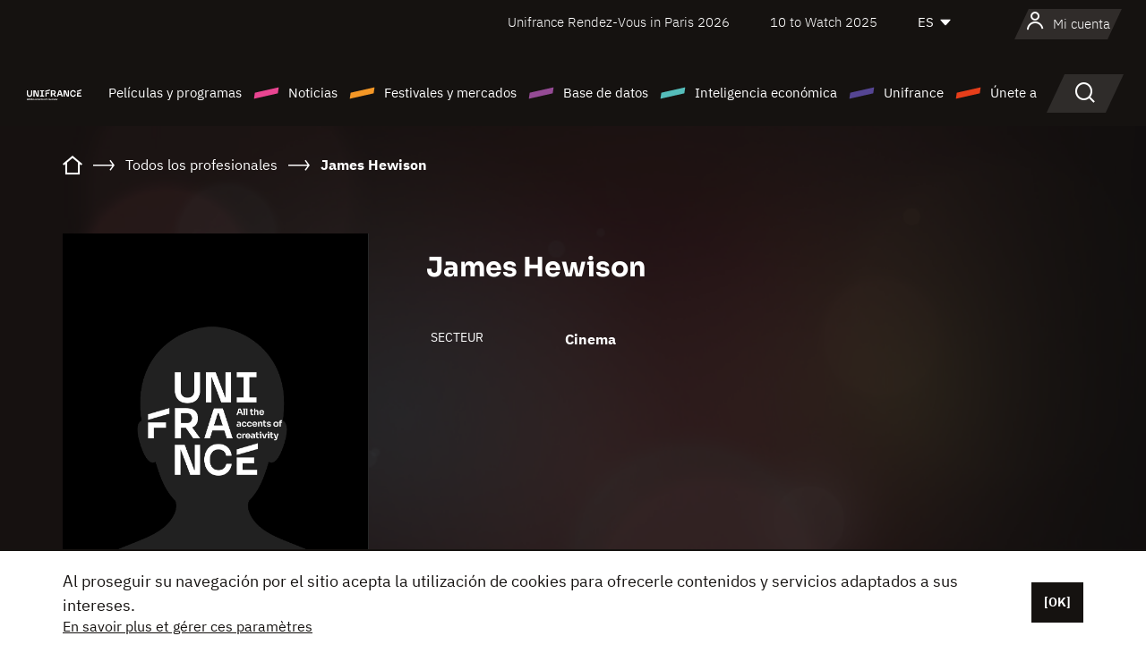

--- FILE ---
content_type: text/html; charset=utf-8
request_url: https://www.google.com/recaptcha/api2/anchor?ar=1&k=6LcJfHopAAAAAJA2ysQXhcpcbIYJi36tX6uIGLaU&co=aHR0cHM6Ly9lcy51bmlmcmFuY2Uub3JnOjQ0Mw..&hl=en&v=PoyoqOPhxBO7pBk68S4YbpHZ&size=normal&anchor-ms=20000&execute-ms=30000&cb=g9512lkc9nas
body_size: 49413
content:
<!DOCTYPE HTML><html dir="ltr" lang="en"><head><meta http-equiv="Content-Type" content="text/html; charset=UTF-8">
<meta http-equiv="X-UA-Compatible" content="IE=edge">
<title>reCAPTCHA</title>
<style type="text/css">
/* cyrillic-ext */
@font-face {
  font-family: 'Roboto';
  font-style: normal;
  font-weight: 400;
  font-stretch: 100%;
  src: url(//fonts.gstatic.com/s/roboto/v48/KFO7CnqEu92Fr1ME7kSn66aGLdTylUAMa3GUBHMdazTgWw.woff2) format('woff2');
  unicode-range: U+0460-052F, U+1C80-1C8A, U+20B4, U+2DE0-2DFF, U+A640-A69F, U+FE2E-FE2F;
}
/* cyrillic */
@font-face {
  font-family: 'Roboto';
  font-style: normal;
  font-weight: 400;
  font-stretch: 100%;
  src: url(//fonts.gstatic.com/s/roboto/v48/KFO7CnqEu92Fr1ME7kSn66aGLdTylUAMa3iUBHMdazTgWw.woff2) format('woff2');
  unicode-range: U+0301, U+0400-045F, U+0490-0491, U+04B0-04B1, U+2116;
}
/* greek-ext */
@font-face {
  font-family: 'Roboto';
  font-style: normal;
  font-weight: 400;
  font-stretch: 100%;
  src: url(//fonts.gstatic.com/s/roboto/v48/KFO7CnqEu92Fr1ME7kSn66aGLdTylUAMa3CUBHMdazTgWw.woff2) format('woff2');
  unicode-range: U+1F00-1FFF;
}
/* greek */
@font-face {
  font-family: 'Roboto';
  font-style: normal;
  font-weight: 400;
  font-stretch: 100%;
  src: url(//fonts.gstatic.com/s/roboto/v48/KFO7CnqEu92Fr1ME7kSn66aGLdTylUAMa3-UBHMdazTgWw.woff2) format('woff2');
  unicode-range: U+0370-0377, U+037A-037F, U+0384-038A, U+038C, U+038E-03A1, U+03A3-03FF;
}
/* math */
@font-face {
  font-family: 'Roboto';
  font-style: normal;
  font-weight: 400;
  font-stretch: 100%;
  src: url(//fonts.gstatic.com/s/roboto/v48/KFO7CnqEu92Fr1ME7kSn66aGLdTylUAMawCUBHMdazTgWw.woff2) format('woff2');
  unicode-range: U+0302-0303, U+0305, U+0307-0308, U+0310, U+0312, U+0315, U+031A, U+0326-0327, U+032C, U+032F-0330, U+0332-0333, U+0338, U+033A, U+0346, U+034D, U+0391-03A1, U+03A3-03A9, U+03B1-03C9, U+03D1, U+03D5-03D6, U+03F0-03F1, U+03F4-03F5, U+2016-2017, U+2034-2038, U+203C, U+2040, U+2043, U+2047, U+2050, U+2057, U+205F, U+2070-2071, U+2074-208E, U+2090-209C, U+20D0-20DC, U+20E1, U+20E5-20EF, U+2100-2112, U+2114-2115, U+2117-2121, U+2123-214F, U+2190, U+2192, U+2194-21AE, U+21B0-21E5, U+21F1-21F2, U+21F4-2211, U+2213-2214, U+2216-22FF, U+2308-230B, U+2310, U+2319, U+231C-2321, U+2336-237A, U+237C, U+2395, U+239B-23B7, U+23D0, U+23DC-23E1, U+2474-2475, U+25AF, U+25B3, U+25B7, U+25BD, U+25C1, U+25CA, U+25CC, U+25FB, U+266D-266F, U+27C0-27FF, U+2900-2AFF, U+2B0E-2B11, U+2B30-2B4C, U+2BFE, U+3030, U+FF5B, U+FF5D, U+1D400-1D7FF, U+1EE00-1EEFF;
}
/* symbols */
@font-face {
  font-family: 'Roboto';
  font-style: normal;
  font-weight: 400;
  font-stretch: 100%;
  src: url(//fonts.gstatic.com/s/roboto/v48/KFO7CnqEu92Fr1ME7kSn66aGLdTylUAMaxKUBHMdazTgWw.woff2) format('woff2');
  unicode-range: U+0001-000C, U+000E-001F, U+007F-009F, U+20DD-20E0, U+20E2-20E4, U+2150-218F, U+2190, U+2192, U+2194-2199, U+21AF, U+21E6-21F0, U+21F3, U+2218-2219, U+2299, U+22C4-22C6, U+2300-243F, U+2440-244A, U+2460-24FF, U+25A0-27BF, U+2800-28FF, U+2921-2922, U+2981, U+29BF, U+29EB, U+2B00-2BFF, U+4DC0-4DFF, U+FFF9-FFFB, U+10140-1018E, U+10190-1019C, U+101A0, U+101D0-101FD, U+102E0-102FB, U+10E60-10E7E, U+1D2C0-1D2D3, U+1D2E0-1D37F, U+1F000-1F0FF, U+1F100-1F1AD, U+1F1E6-1F1FF, U+1F30D-1F30F, U+1F315, U+1F31C, U+1F31E, U+1F320-1F32C, U+1F336, U+1F378, U+1F37D, U+1F382, U+1F393-1F39F, U+1F3A7-1F3A8, U+1F3AC-1F3AF, U+1F3C2, U+1F3C4-1F3C6, U+1F3CA-1F3CE, U+1F3D4-1F3E0, U+1F3ED, U+1F3F1-1F3F3, U+1F3F5-1F3F7, U+1F408, U+1F415, U+1F41F, U+1F426, U+1F43F, U+1F441-1F442, U+1F444, U+1F446-1F449, U+1F44C-1F44E, U+1F453, U+1F46A, U+1F47D, U+1F4A3, U+1F4B0, U+1F4B3, U+1F4B9, U+1F4BB, U+1F4BF, U+1F4C8-1F4CB, U+1F4D6, U+1F4DA, U+1F4DF, U+1F4E3-1F4E6, U+1F4EA-1F4ED, U+1F4F7, U+1F4F9-1F4FB, U+1F4FD-1F4FE, U+1F503, U+1F507-1F50B, U+1F50D, U+1F512-1F513, U+1F53E-1F54A, U+1F54F-1F5FA, U+1F610, U+1F650-1F67F, U+1F687, U+1F68D, U+1F691, U+1F694, U+1F698, U+1F6AD, U+1F6B2, U+1F6B9-1F6BA, U+1F6BC, U+1F6C6-1F6CF, U+1F6D3-1F6D7, U+1F6E0-1F6EA, U+1F6F0-1F6F3, U+1F6F7-1F6FC, U+1F700-1F7FF, U+1F800-1F80B, U+1F810-1F847, U+1F850-1F859, U+1F860-1F887, U+1F890-1F8AD, U+1F8B0-1F8BB, U+1F8C0-1F8C1, U+1F900-1F90B, U+1F93B, U+1F946, U+1F984, U+1F996, U+1F9E9, U+1FA00-1FA6F, U+1FA70-1FA7C, U+1FA80-1FA89, U+1FA8F-1FAC6, U+1FACE-1FADC, U+1FADF-1FAE9, U+1FAF0-1FAF8, U+1FB00-1FBFF;
}
/* vietnamese */
@font-face {
  font-family: 'Roboto';
  font-style: normal;
  font-weight: 400;
  font-stretch: 100%;
  src: url(//fonts.gstatic.com/s/roboto/v48/KFO7CnqEu92Fr1ME7kSn66aGLdTylUAMa3OUBHMdazTgWw.woff2) format('woff2');
  unicode-range: U+0102-0103, U+0110-0111, U+0128-0129, U+0168-0169, U+01A0-01A1, U+01AF-01B0, U+0300-0301, U+0303-0304, U+0308-0309, U+0323, U+0329, U+1EA0-1EF9, U+20AB;
}
/* latin-ext */
@font-face {
  font-family: 'Roboto';
  font-style: normal;
  font-weight: 400;
  font-stretch: 100%;
  src: url(//fonts.gstatic.com/s/roboto/v48/KFO7CnqEu92Fr1ME7kSn66aGLdTylUAMa3KUBHMdazTgWw.woff2) format('woff2');
  unicode-range: U+0100-02BA, U+02BD-02C5, U+02C7-02CC, U+02CE-02D7, U+02DD-02FF, U+0304, U+0308, U+0329, U+1D00-1DBF, U+1E00-1E9F, U+1EF2-1EFF, U+2020, U+20A0-20AB, U+20AD-20C0, U+2113, U+2C60-2C7F, U+A720-A7FF;
}
/* latin */
@font-face {
  font-family: 'Roboto';
  font-style: normal;
  font-weight: 400;
  font-stretch: 100%;
  src: url(//fonts.gstatic.com/s/roboto/v48/KFO7CnqEu92Fr1ME7kSn66aGLdTylUAMa3yUBHMdazQ.woff2) format('woff2');
  unicode-range: U+0000-00FF, U+0131, U+0152-0153, U+02BB-02BC, U+02C6, U+02DA, U+02DC, U+0304, U+0308, U+0329, U+2000-206F, U+20AC, U+2122, U+2191, U+2193, U+2212, U+2215, U+FEFF, U+FFFD;
}
/* cyrillic-ext */
@font-face {
  font-family: 'Roboto';
  font-style: normal;
  font-weight: 500;
  font-stretch: 100%;
  src: url(//fonts.gstatic.com/s/roboto/v48/KFO7CnqEu92Fr1ME7kSn66aGLdTylUAMa3GUBHMdazTgWw.woff2) format('woff2');
  unicode-range: U+0460-052F, U+1C80-1C8A, U+20B4, U+2DE0-2DFF, U+A640-A69F, U+FE2E-FE2F;
}
/* cyrillic */
@font-face {
  font-family: 'Roboto';
  font-style: normal;
  font-weight: 500;
  font-stretch: 100%;
  src: url(//fonts.gstatic.com/s/roboto/v48/KFO7CnqEu92Fr1ME7kSn66aGLdTylUAMa3iUBHMdazTgWw.woff2) format('woff2');
  unicode-range: U+0301, U+0400-045F, U+0490-0491, U+04B0-04B1, U+2116;
}
/* greek-ext */
@font-face {
  font-family: 'Roboto';
  font-style: normal;
  font-weight: 500;
  font-stretch: 100%;
  src: url(//fonts.gstatic.com/s/roboto/v48/KFO7CnqEu92Fr1ME7kSn66aGLdTylUAMa3CUBHMdazTgWw.woff2) format('woff2');
  unicode-range: U+1F00-1FFF;
}
/* greek */
@font-face {
  font-family: 'Roboto';
  font-style: normal;
  font-weight: 500;
  font-stretch: 100%;
  src: url(//fonts.gstatic.com/s/roboto/v48/KFO7CnqEu92Fr1ME7kSn66aGLdTylUAMa3-UBHMdazTgWw.woff2) format('woff2');
  unicode-range: U+0370-0377, U+037A-037F, U+0384-038A, U+038C, U+038E-03A1, U+03A3-03FF;
}
/* math */
@font-face {
  font-family: 'Roboto';
  font-style: normal;
  font-weight: 500;
  font-stretch: 100%;
  src: url(//fonts.gstatic.com/s/roboto/v48/KFO7CnqEu92Fr1ME7kSn66aGLdTylUAMawCUBHMdazTgWw.woff2) format('woff2');
  unicode-range: U+0302-0303, U+0305, U+0307-0308, U+0310, U+0312, U+0315, U+031A, U+0326-0327, U+032C, U+032F-0330, U+0332-0333, U+0338, U+033A, U+0346, U+034D, U+0391-03A1, U+03A3-03A9, U+03B1-03C9, U+03D1, U+03D5-03D6, U+03F0-03F1, U+03F4-03F5, U+2016-2017, U+2034-2038, U+203C, U+2040, U+2043, U+2047, U+2050, U+2057, U+205F, U+2070-2071, U+2074-208E, U+2090-209C, U+20D0-20DC, U+20E1, U+20E5-20EF, U+2100-2112, U+2114-2115, U+2117-2121, U+2123-214F, U+2190, U+2192, U+2194-21AE, U+21B0-21E5, U+21F1-21F2, U+21F4-2211, U+2213-2214, U+2216-22FF, U+2308-230B, U+2310, U+2319, U+231C-2321, U+2336-237A, U+237C, U+2395, U+239B-23B7, U+23D0, U+23DC-23E1, U+2474-2475, U+25AF, U+25B3, U+25B7, U+25BD, U+25C1, U+25CA, U+25CC, U+25FB, U+266D-266F, U+27C0-27FF, U+2900-2AFF, U+2B0E-2B11, U+2B30-2B4C, U+2BFE, U+3030, U+FF5B, U+FF5D, U+1D400-1D7FF, U+1EE00-1EEFF;
}
/* symbols */
@font-face {
  font-family: 'Roboto';
  font-style: normal;
  font-weight: 500;
  font-stretch: 100%;
  src: url(//fonts.gstatic.com/s/roboto/v48/KFO7CnqEu92Fr1ME7kSn66aGLdTylUAMaxKUBHMdazTgWw.woff2) format('woff2');
  unicode-range: U+0001-000C, U+000E-001F, U+007F-009F, U+20DD-20E0, U+20E2-20E4, U+2150-218F, U+2190, U+2192, U+2194-2199, U+21AF, U+21E6-21F0, U+21F3, U+2218-2219, U+2299, U+22C4-22C6, U+2300-243F, U+2440-244A, U+2460-24FF, U+25A0-27BF, U+2800-28FF, U+2921-2922, U+2981, U+29BF, U+29EB, U+2B00-2BFF, U+4DC0-4DFF, U+FFF9-FFFB, U+10140-1018E, U+10190-1019C, U+101A0, U+101D0-101FD, U+102E0-102FB, U+10E60-10E7E, U+1D2C0-1D2D3, U+1D2E0-1D37F, U+1F000-1F0FF, U+1F100-1F1AD, U+1F1E6-1F1FF, U+1F30D-1F30F, U+1F315, U+1F31C, U+1F31E, U+1F320-1F32C, U+1F336, U+1F378, U+1F37D, U+1F382, U+1F393-1F39F, U+1F3A7-1F3A8, U+1F3AC-1F3AF, U+1F3C2, U+1F3C4-1F3C6, U+1F3CA-1F3CE, U+1F3D4-1F3E0, U+1F3ED, U+1F3F1-1F3F3, U+1F3F5-1F3F7, U+1F408, U+1F415, U+1F41F, U+1F426, U+1F43F, U+1F441-1F442, U+1F444, U+1F446-1F449, U+1F44C-1F44E, U+1F453, U+1F46A, U+1F47D, U+1F4A3, U+1F4B0, U+1F4B3, U+1F4B9, U+1F4BB, U+1F4BF, U+1F4C8-1F4CB, U+1F4D6, U+1F4DA, U+1F4DF, U+1F4E3-1F4E6, U+1F4EA-1F4ED, U+1F4F7, U+1F4F9-1F4FB, U+1F4FD-1F4FE, U+1F503, U+1F507-1F50B, U+1F50D, U+1F512-1F513, U+1F53E-1F54A, U+1F54F-1F5FA, U+1F610, U+1F650-1F67F, U+1F687, U+1F68D, U+1F691, U+1F694, U+1F698, U+1F6AD, U+1F6B2, U+1F6B9-1F6BA, U+1F6BC, U+1F6C6-1F6CF, U+1F6D3-1F6D7, U+1F6E0-1F6EA, U+1F6F0-1F6F3, U+1F6F7-1F6FC, U+1F700-1F7FF, U+1F800-1F80B, U+1F810-1F847, U+1F850-1F859, U+1F860-1F887, U+1F890-1F8AD, U+1F8B0-1F8BB, U+1F8C0-1F8C1, U+1F900-1F90B, U+1F93B, U+1F946, U+1F984, U+1F996, U+1F9E9, U+1FA00-1FA6F, U+1FA70-1FA7C, U+1FA80-1FA89, U+1FA8F-1FAC6, U+1FACE-1FADC, U+1FADF-1FAE9, U+1FAF0-1FAF8, U+1FB00-1FBFF;
}
/* vietnamese */
@font-face {
  font-family: 'Roboto';
  font-style: normal;
  font-weight: 500;
  font-stretch: 100%;
  src: url(//fonts.gstatic.com/s/roboto/v48/KFO7CnqEu92Fr1ME7kSn66aGLdTylUAMa3OUBHMdazTgWw.woff2) format('woff2');
  unicode-range: U+0102-0103, U+0110-0111, U+0128-0129, U+0168-0169, U+01A0-01A1, U+01AF-01B0, U+0300-0301, U+0303-0304, U+0308-0309, U+0323, U+0329, U+1EA0-1EF9, U+20AB;
}
/* latin-ext */
@font-face {
  font-family: 'Roboto';
  font-style: normal;
  font-weight: 500;
  font-stretch: 100%;
  src: url(//fonts.gstatic.com/s/roboto/v48/KFO7CnqEu92Fr1ME7kSn66aGLdTylUAMa3KUBHMdazTgWw.woff2) format('woff2');
  unicode-range: U+0100-02BA, U+02BD-02C5, U+02C7-02CC, U+02CE-02D7, U+02DD-02FF, U+0304, U+0308, U+0329, U+1D00-1DBF, U+1E00-1E9F, U+1EF2-1EFF, U+2020, U+20A0-20AB, U+20AD-20C0, U+2113, U+2C60-2C7F, U+A720-A7FF;
}
/* latin */
@font-face {
  font-family: 'Roboto';
  font-style: normal;
  font-weight: 500;
  font-stretch: 100%;
  src: url(//fonts.gstatic.com/s/roboto/v48/KFO7CnqEu92Fr1ME7kSn66aGLdTylUAMa3yUBHMdazQ.woff2) format('woff2');
  unicode-range: U+0000-00FF, U+0131, U+0152-0153, U+02BB-02BC, U+02C6, U+02DA, U+02DC, U+0304, U+0308, U+0329, U+2000-206F, U+20AC, U+2122, U+2191, U+2193, U+2212, U+2215, U+FEFF, U+FFFD;
}
/* cyrillic-ext */
@font-face {
  font-family: 'Roboto';
  font-style: normal;
  font-weight: 900;
  font-stretch: 100%;
  src: url(//fonts.gstatic.com/s/roboto/v48/KFO7CnqEu92Fr1ME7kSn66aGLdTylUAMa3GUBHMdazTgWw.woff2) format('woff2');
  unicode-range: U+0460-052F, U+1C80-1C8A, U+20B4, U+2DE0-2DFF, U+A640-A69F, U+FE2E-FE2F;
}
/* cyrillic */
@font-face {
  font-family: 'Roboto';
  font-style: normal;
  font-weight: 900;
  font-stretch: 100%;
  src: url(//fonts.gstatic.com/s/roboto/v48/KFO7CnqEu92Fr1ME7kSn66aGLdTylUAMa3iUBHMdazTgWw.woff2) format('woff2');
  unicode-range: U+0301, U+0400-045F, U+0490-0491, U+04B0-04B1, U+2116;
}
/* greek-ext */
@font-face {
  font-family: 'Roboto';
  font-style: normal;
  font-weight: 900;
  font-stretch: 100%;
  src: url(//fonts.gstatic.com/s/roboto/v48/KFO7CnqEu92Fr1ME7kSn66aGLdTylUAMa3CUBHMdazTgWw.woff2) format('woff2');
  unicode-range: U+1F00-1FFF;
}
/* greek */
@font-face {
  font-family: 'Roboto';
  font-style: normal;
  font-weight: 900;
  font-stretch: 100%;
  src: url(//fonts.gstatic.com/s/roboto/v48/KFO7CnqEu92Fr1ME7kSn66aGLdTylUAMa3-UBHMdazTgWw.woff2) format('woff2');
  unicode-range: U+0370-0377, U+037A-037F, U+0384-038A, U+038C, U+038E-03A1, U+03A3-03FF;
}
/* math */
@font-face {
  font-family: 'Roboto';
  font-style: normal;
  font-weight: 900;
  font-stretch: 100%;
  src: url(//fonts.gstatic.com/s/roboto/v48/KFO7CnqEu92Fr1ME7kSn66aGLdTylUAMawCUBHMdazTgWw.woff2) format('woff2');
  unicode-range: U+0302-0303, U+0305, U+0307-0308, U+0310, U+0312, U+0315, U+031A, U+0326-0327, U+032C, U+032F-0330, U+0332-0333, U+0338, U+033A, U+0346, U+034D, U+0391-03A1, U+03A3-03A9, U+03B1-03C9, U+03D1, U+03D5-03D6, U+03F0-03F1, U+03F4-03F5, U+2016-2017, U+2034-2038, U+203C, U+2040, U+2043, U+2047, U+2050, U+2057, U+205F, U+2070-2071, U+2074-208E, U+2090-209C, U+20D0-20DC, U+20E1, U+20E5-20EF, U+2100-2112, U+2114-2115, U+2117-2121, U+2123-214F, U+2190, U+2192, U+2194-21AE, U+21B0-21E5, U+21F1-21F2, U+21F4-2211, U+2213-2214, U+2216-22FF, U+2308-230B, U+2310, U+2319, U+231C-2321, U+2336-237A, U+237C, U+2395, U+239B-23B7, U+23D0, U+23DC-23E1, U+2474-2475, U+25AF, U+25B3, U+25B7, U+25BD, U+25C1, U+25CA, U+25CC, U+25FB, U+266D-266F, U+27C0-27FF, U+2900-2AFF, U+2B0E-2B11, U+2B30-2B4C, U+2BFE, U+3030, U+FF5B, U+FF5D, U+1D400-1D7FF, U+1EE00-1EEFF;
}
/* symbols */
@font-face {
  font-family: 'Roboto';
  font-style: normal;
  font-weight: 900;
  font-stretch: 100%;
  src: url(//fonts.gstatic.com/s/roboto/v48/KFO7CnqEu92Fr1ME7kSn66aGLdTylUAMaxKUBHMdazTgWw.woff2) format('woff2');
  unicode-range: U+0001-000C, U+000E-001F, U+007F-009F, U+20DD-20E0, U+20E2-20E4, U+2150-218F, U+2190, U+2192, U+2194-2199, U+21AF, U+21E6-21F0, U+21F3, U+2218-2219, U+2299, U+22C4-22C6, U+2300-243F, U+2440-244A, U+2460-24FF, U+25A0-27BF, U+2800-28FF, U+2921-2922, U+2981, U+29BF, U+29EB, U+2B00-2BFF, U+4DC0-4DFF, U+FFF9-FFFB, U+10140-1018E, U+10190-1019C, U+101A0, U+101D0-101FD, U+102E0-102FB, U+10E60-10E7E, U+1D2C0-1D2D3, U+1D2E0-1D37F, U+1F000-1F0FF, U+1F100-1F1AD, U+1F1E6-1F1FF, U+1F30D-1F30F, U+1F315, U+1F31C, U+1F31E, U+1F320-1F32C, U+1F336, U+1F378, U+1F37D, U+1F382, U+1F393-1F39F, U+1F3A7-1F3A8, U+1F3AC-1F3AF, U+1F3C2, U+1F3C4-1F3C6, U+1F3CA-1F3CE, U+1F3D4-1F3E0, U+1F3ED, U+1F3F1-1F3F3, U+1F3F5-1F3F7, U+1F408, U+1F415, U+1F41F, U+1F426, U+1F43F, U+1F441-1F442, U+1F444, U+1F446-1F449, U+1F44C-1F44E, U+1F453, U+1F46A, U+1F47D, U+1F4A3, U+1F4B0, U+1F4B3, U+1F4B9, U+1F4BB, U+1F4BF, U+1F4C8-1F4CB, U+1F4D6, U+1F4DA, U+1F4DF, U+1F4E3-1F4E6, U+1F4EA-1F4ED, U+1F4F7, U+1F4F9-1F4FB, U+1F4FD-1F4FE, U+1F503, U+1F507-1F50B, U+1F50D, U+1F512-1F513, U+1F53E-1F54A, U+1F54F-1F5FA, U+1F610, U+1F650-1F67F, U+1F687, U+1F68D, U+1F691, U+1F694, U+1F698, U+1F6AD, U+1F6B2, U+1F6B9-1F6BA, U+1F6BC, U+1F6C6-1F6CF, U+1F6D3-1F6D7, U+1F6E0-1F6EA, U+1F6F0-1F6F3, U+1F6F7-1F6FC, U+1F700-1F7FF, U+1F800-1F80B, U+1F810-1F847, U+1F850-1F859, U+1F860-1F887, U+1F890-1F8AD, U+1F8B0-1F8BB, U+1F8C0-1F8C1, U+1F900-1F90B, U+1F93B, U+1F946, U+1F984, U+1F996, U+1F9E9, U+1FA00-1FA6F, U+1FA70-1FA7C, U+1FA80-1FA89, U+1FA8F-1FAC6, U+1FACE-1FADC, U+1FADF-1FAE9, U+1FAF0-1FAF8, U+1FB00-1FBFF;
}
/* vietnamese */
@font-face {
  font-family: 'Roboto';
  font-style: normal;
  font-weight: 900;
  font-stretch: 100%;
  src: url(//fonts.gstatic.com/s/roboto/v48/KFO7CnqEu92Fr1ME7kSn66aGLdTylUAMa3OUBHMdazTgWw.woff2) format('woff2');
  unicode-range: U+0102-0103, U+0110-0111, U+0128-0129, U+0168-0169, U+01A0-01A1, U+01AF-01B0, U+0300-0301, U+0303-0304, U+0308-0309, U+0323, U+0329, U+1EA0-1EF9, U+20AB;
}
/* latin-ext */
@font-face {
  font-family: 'Roboto';
  font-style: normal;
  font-weight: 900;
  font-stretch: 100%;
  src: url(//fonts.gstatic.com/s/roboto/v48/KFO7CnqEu92Fr1ME7kSn66aGLdTylUAMa3KUBHMdazTgWw.woff2) format('woff2');
  unicode-range: U+0100-02BA, U+02BD-02C5, U+02C7-02CC, U+02CE-02D7, U+02DD-02FF, U+0304, U+0308, U+0329, U+1D00-1DBF, U+1E00-1E9F, U+1EF2-1EFF, U+2020, U+20A0-20AB, U+20AD-20C0, U+2113, U+2C60-2C7F, U+A720-A7FF;
}
/* latin */
@font-face {
  font-family: 'Roboto';
  font-style: normal;
  font-weight: 900;
  font-stretch: 100%;
  src: url(//fonts.gstatic.com/s/roboto/v48/KFO7CnqEu92Fr1ME7kSn66aGLdTylUAMa3yUBHMdazQ.woff2) format('woff2');
  unicode-range: U+0000-00FF, U+0131, U+0152-0153, U+02BB-02BC, U+02C6, U+02DA, U+02DC, U+0304, U+0308, U+0329, U+2000-206F, U+20AC, U+2122, U+2191, U+2193, U+2212, U+2215, U+FEFF, U+FFFD;
}

</style>
<link rel="stylesheet" type="text/css" href="https://www.gstatic.com/recaptcha/releases/PoyoqOPhxBO7pBk68S4YbpHZ/styles__ltr.css">
<script nonce="6PbuVIJG_JE8Hjbu_jiUIA" type="text/javascript">window['__recaptcha_api'] = 'https://www.google.com/recaptcha/api2/';</script>
<script type="text/javascript" src="https://www.gstatic.com/recaptcha/releases/PoyoqOPhxBO7pBk68S4YbpHZ/recaptcha__en.js" nonce="6PbuVIJG_JE8Hjbu_jiUIA">
      
    </script></head>
<body><div id="rc-anchor-alert" class="rc-anchor-alert"></div>
<input type="hidden" id="recaptcha-token" value="[base64]">
<script type="text/javascript" nonce="6PbuVIJG_JE8Hjbu_jiUIA">
      recaptcha.anchor.Main.init("[\x22ainput\x22,[\x22bgdata\x22,\x22\x22,\[base64]/[base64]/MjU1Ong/[base64]/[base64]/[base64]/[base64]/[base64]/[base64]/[base64]/[base64]/[base64]/[base64]/[base64]/[base64]/[base64]/[base64]/[base64]\\u003d\x22,\[base64]\\u003d\\u003d\x22,\[base64]/CsEvDjMOqHcKlw6LDpgbDjsKQSyjDiRRVw7InScKqwonDgcOJMsOYwr/[base64]/CvxHDmR44wpk8wrXDswPClDlhVcOrw7jDiH/DoMKUCDPCgy1UwozDnsOTwq5NwqU4ecObwpfDnsOXJH9dTxnCji0pwpIBwpRTD8KNw4PDicO8w6MIw4AUQSg5c1jCgcK5MwDDj8OvZcKCXTzCu8KPw4bDj8OUK8OBwrwUUQYfwpHDuMOMeFPCv8O0w6LCncOswpY3McKSaHcBO0xFJsOeesKnU8OKVgHCqw/DqMOCw7NYSR/DicObw5vDsThBWcOLwoNOw6Jxw6MBwrfConsWTTDDkFTDo8O/UcOiwolOwqDDuMO6wqrDgcONAE5qWn/[base64]/CngDCkyNWLhHCtsKAJDFowpTCiXrDjsOPC8KNAnd7csO7W8Kaw6rClG/[base64]/DusO7SSvCnMOTwoZ3wqN5w7vCgcOvw7g4N8OOw6U4PQHDqcKEw54Fw5IIWcO2wr1ncMK/[base64]/DuCzDrw8Jw7A/[base64]/wq9lw5sYZCHDpzLCljwiw5fDu2I1dHHDvUE9Wjk+w67DvcKIw6kzw7bCtsOiFsO8EMK/[base64]/aE0Bw4zCsibCvjDCtcOCw53Dhghiw4tOw7c/F8OBw6HDsFdlwrcAFkdPw7kQA8OCCDXDoT0Xw787w7zCuGlIHDthwr4jJcORGVd9IMK7SsKbAEFww4HDqsK1wrpWLEfCmBHCg2TDl1deLB/[base64]/[base64]/DtzzDg1oRw5QIGsK5wpENwrAACkHCk8Kpw7MPwp7DnC3CmDBYSELDpMOEEwowwqk/wrAwSRHDgh/[base64]/[base64]/CpcOFYMOcSyl3wrPCjsKTH8KLYcOBRXvDjDPCpcOqwrrDksO1AAB8w4DDk8KCwodXw5fCt8OgwrHDr8K7DlfCnxTCtTXCpHHCrcKzAGnDkXQeaMOaw4AfAsOhW8Ohw7syw4nDl3/ChQU1w4zCoMOZw5cnB8KpJRY/[base64]/Cp3/CtDXCijkLa2vDu8ONwqTCicKsZULCgsOVVwpzM1YhwpHCqcKMecO/[base64]/fUPDkgdEFCPDjXbDpjFLw5IDJSBFYxc8FyLCtsKqSsOfXsKRw4TDtBfCpCDDgsO1wofDhnQUw77Cg8O/wpEDDMK4RMOZwq3CsCzCpiLDoBExOcKzbm/CujJTE8Ovw64+w7kFRcKKcG9iwovCtxNTTToFw4PDsMKRLQvCq8OWw5vDjsOaw4FAWWZ/w4/CgMKsw7oDBMKBwrvCtMKCA8K0wq/CpsO8wozDr2keA8OhwroAw6QNYcKpwp7CiMKoDC3Cg8OQDCDChMKeIzPCgsKlwqDCrHXDvBTCoMOVwohfw6/ChsOtEGTDnxbCvl7DgsOqw7zDi0rDiU8owr0yOsOAAsKhwrnDtmbDljDDqGXDnD9eW3kJwoFFwrXChyVtZcOPDsKEw41Bd2gXw6smK1rDvzzCpsOMw47Dn8OOwrMGwpBWw4h3UcOfwqQLw6rDrsKfw7IVw6/CpcK1c8OVU8K6LMOEOmolwp8/w5lAPsKbwqc4WkHDoMKgPcKcRUzCh8OKwr7DowzClsKaw5w9wppnwpwFw77CkxQmLMKJSl1wKsKuw7lSNQcewqXCqTrCpRZrw7TDulnDk1PDpUVHwqBmwqTDkzgOI0XDkG7CmcK4w7Fhw55dHMKrw6nDr3zDucObwqxYw4/DhcOAw6HCnnHDuMKDwqIST8OIMTXDssO/w69BQFtUw5cDR8ORwoHCvX/DqsOiw6vCngnCisOfcVHCsmnCuyfCsxttPcKPfMKwfcKTf8Kaw5hyacK2VVRdwqRXI8Ksw7HDpjIIM09+R1kTw6zDmMKyw6R0VMOiJR0ycBg6XsKIJhFyBCdPKVRXw5s4W8Ofw5ECwp/[base64]/CsMK4CsKTWx86WMOtwo09w6lzCsOPRlEcwp3Cs0wiBMKzNnXDi2rDu8OHw5XCtH5dTsKwM8KPJAHDp8O2EynDosOOSXXDksKVX1HClcOfKRXDsTrDlRXCtA7DkHnDtBwWwrrCtcOSRMK+w6ZhwrNFwpvCvsKpN2FKMyt0woPDpsKrw7ouwo7CsU7Cjj8QX1/CiMK2Ay7DtcKLXFnDvsKVXnDDlDrDssOtCCDClyXDjsKWwq9LX8OxK3phw5xtwpvChMKyw49zNAM3w7TCusKBIsOAwp7DvMOew55SwpQ7MjZHD0XDrsKHdGrDr8OMwpfDgkbClxfDosKCc8KHw4N2wo7Ctk5ZFCoswq/[base64]/SsOhEMOPCRAJw7tdSCbDtsK5e8KZw5wUccKoVHjDjhHCsMK4wozCv8OgwrlxKsKjXcK6w4rDksK6w7NGw7/CuhDCp8KMwr40agNvPzYvwqLCs8KLScOdXsKzGTrChy7ChsKvw79PwrsgCMOuew9kw6vCpMKzQnxARH7Cg8OOUiTDgGRSPsKjNsKuIg0/[base64]/[base64]/[base64]/wpLDlz9cODXDpMO9TFo5bAlSwr7DtUxsMyhswpMUB8ORwoEKUsKLwqsmw4E6fMOdwpfDnVIIwpjDjErChMO2bknDscK3PMOiEcKEwpzDicObdWAaw5TCnToxFcOUwpJWNSjDlhMFw4RJEGNCw5nCiGtAwrDDt8ODUsK0wqPCjDLDpXMgw5/CkyFzchpOH17Dgjt8B8KNdQTDi8Oew5dXeSlvwrIBwpAXBk/[base64]/chvCuMKGSMKjfsKaM03ChcKswpvDp8KIAGHCk27DtjIcw5/Dv8OQwoDCpMKjw7hRSAbCucOjwq1yL8O/w5fDjg7DkMOQwprDjhRJScOOw5AMD8K5wq3CtlFfLXzDv2UVw7/Dk8K3w5MeWjzCn1V2w6XCjXwJPxzDjmdoEcOVwqRrPMO5bSp4w5LCtMKww6XDusOow6DDkCjDlsOOwpXCvmfDucOEw4DChcKQw4ReLhnDiMOQw77Di8OfFB8lIlfDmcOcw4g8f8Orc8Ocw6ZMZ8KPw7ZOwrbCr8Oxw7rDu8K8wrrDnmXDhQ/[base64]/[base64]/woTDpEXCoXAjMsOVT2vDlcKiwo0uw5PCisOawpnDpAY7w4lDwpTChlfCmC5NBgF6O8Oow4jDmcORD8KtTsOWTsKNdD5jAgI2N8Ouw7hRTXvDssKew73DpV4bw5/DsV9mBcO/T3PDh8OGw5fDocOiUyQ9EsKXUUbCthYQw5HCnsKMCMOxw5PDrB3CvDnDiVLDuC7CncOHw7vDt8KAw4M+wqPDim/DsMK4IQZUw44awpPDnsOowqbCocO+wqV8woXDksKnJ2rCm2TCk3d0T8KuRMOWKz9LMyPDvWcVw4EwwpTDm0Avwo8Rw5c5Ny3DvcOywp7Du8O9XcK/NsOXLX3DgHvDhXnCrMOUd1/Cv8KyTGwXwpzDoHPCt8Kow4DDsTrCln9+wrBVF8KZYk5iwp1zFwzCusKNw5lmw7oNdAPDp3hdw48swoTCsjbDnMO3w5IOIzDDp2XCl8KyH8OEw4lqwqMLZ8Odw5DCrGvDjyPDh8OtfcKeanPDnxgyfsKPOQ9Cw7/Ct8O6TQTDisKKw5cbQXHDicKvw4LCnsOxw6FsBVrCtzLCgcK3HgxPMcKZRMOnwpXCisKMRVMzwr9aw4TDgsOwKMKEcsKew7F8Uh/CrnsJNsKYw4REw6XCqcO1T8K2wrrDpHxCXlTDtMKAw7rChwvDlcO5VcOdKsOfSG3DqcO1wovDlsOEwoXCsMK8Lg/DtBBpwoNuQMOvJMOCaA/CmDYEYwcswpDCjFEkdyU8dcO1BMOfwr8lwrQxZsK8YG7DiUjDkMOAREXDoU1hHcK1w4XCiHLCpMO8w4ZjQUDDlMOowp7CrXsCw4fDnGbDssOew5bCjgrDkn/DjMKkw75jXcKSHsK0wr0wbHjCpGMgQcOJwrIxwofDiWjDlUfDp8OswpPDjBTCssKlw4fDjMKUTntVAMKNwo7ClsObZnvDhFXCiMKMHVjCk8KjSMOGw73DsXHDvcOJw6rDuS59w4UNw5XCoMOiwr/ChXBJchLDnVzDqcKCJsKQICdoFikyWcKcwocIwrvCilkpw4pbwrxnalU/w5QGHhnCulHDmSZPwpx5w53CvMKOVcK8CwQ0wp7CncOxHR5cwqcUwrJWKD7DrcO1w5wNXcObwrnDihxwZ8ODwr7DmRJTwq5GUsOAdlnCp17CvsKVw7Nzw7/[base64]/CjMO9DzzCpsOUWcKcwrLCjzIcFsOSw6XDh8K9wr7CvFrCkMOGMzFKOcKCSMKUbnwxZcO6JS/Cq8KLIg4Rw4tQZ1dWwo/CicKMw6rDt8OfTRdKwrsXwpAaw4DDgDdrw4Miwr3CpcKIdMOtwo/Dl3rCgcKzYgQiJsOSw5rCiHsBfgTDmX3DkxhCwojChcK6RhLDoDotDcOowobDkVPDgcO6wppHw6VrCUYyDyNKw5jCr8ONwqtnOE7DpjjDmMOrwrHDmg/DusKrf3/DtsKkGMKiYcKuwr7CiRHCo8Kbw6vCqALCgcO3w6jDtcKdw5ptw64jaMKtEAnCnsKiwoPDi0jDp8OJw4HDngJBJsOxw7TCjjrDtiTDl8KrJxLCugHCmMOUHWrCsgZpRsKpwovDhFU+cwvCj8OQw7oWY1QVwoXCkT/DsFttIkF3w6nCi1giBEZGNyzCm3lew57DgH3ChijDv8Ogw5vDpW0Ew7ETSsKowpPDtcKywpbCh2cPw7tOwo3CmsKcBU4gwovDt8OvwozCmR/CrMOQIhp1w7tYQUs3w5zDmx0+w65FwpYiacK/b3hhwrMQDcO/w6hNDsK3wpvDt8O0wqkPw7jCocKYRMKGw77DpcOOIcOiXMKLw5Y8w4HDhHthTE/CljwdABbDusK1wpLDvMO1wqDCnMOPwq7CvUp8w5vDicKPwr/Dmj9KCsOEZWsRWRnCnBDDok3DssOuRsO8OD4QPcKcw4xzaMORHsO7wr5NHcORwp7CssKvwr0hWGgffHJ9w4vDrxMiM8K/ehfDp8O/QFzClmvDh8O3w6YJwqTDh8OHwq5fb8Ofw7RawpjCmUTDtcO+wqRROsOOWRTCm8OQbBsWwqxDFjDClcKNwqnCj8OwwqglKcKWBx52w6whwpk3woTDrlstC8OSw6rDocOvw5rCk8K2wo/DiwNPw77CgcOpwql+IcOlw5Zmw53DiibCksKGwqbDtyYbw7wewr7CvCvDq8K6wrphJcOPwrXDosK+KAXClUJywrTCkTJtfcO+w4lEAljDosKndFjCrsOAesKfOMOyPMKNenLCh8Ofw5/CosKSw5vCiGppw7Vmwpdhw4EXC8KAwqAxYEnCq8OdXE/CjzEECy0QTCbDvMKpwpTCsMO/w6jCnXrDgEg+JzHDm20uEsOIw7PDsMO+w43DisO2W8KtWHPDnMOgw5slw5V0BsOGV8OBVMK+wrlGXV5hQ8K7ccO+woDCoW1zBnjDjsOAPBJtWsKoecOtDQtcAcKEwqUNw5BJDGzCrEA/wo/DkWx4RzZhw4nDmsK2wpMIOnXDpMOiwrEGUA5Rw5wIw5NRAcK6QRfCtcKNwqjCrgEfKMONwpAlwog/[base64]/DmMO7wqs/EQPCvEXDvsKzCFvDjcOZwpI/CcOfwobDrDYQw7Mywp3DkMOTw6oOwpVAeVbDiT1kw7Yjw6nDjMOALFvCqlUFEEXCrcODwqMMw4jDhiTDq8Onw6rCosKgJ1hswoNMw6N9JsOuR8KVw6vCo8O6wp7Cu8OWw6M2RkLCrXJyAUZ/w4pXDsKgw71pwo5NwqDDvsKsZ8OxBzLCgH3DhEfDvcOBZ0ILw5vCq8OOd13DvkAVwozCncKMw4XDhXQ4woM8JE7Cq8O8wqJbwq1Qw4A8wojCiy3CvcKJfB3Dtk4iIiDDl8OZw7/CvMKyS3siw4HCqMOyw6Bmw5ciwpMEED7CpRTDm8KNwrbDkcKFw4YywrLCs2vCuwJnw57CgsKHeVpkw5I0w6bCinwhL8OCdcOBasORaMOMw6TDsDrDj8Onw7zDr3s/[base64]/UcORMcOEOsO0N8Oswo3CgQkWFcKZQkJbw6DChRzDlMOUwrvClxfDnjgZw6oEworCh2cFwr/Cg8Kkw7PDj2HDmGjDlW3CnFM0w6rCgEYzbMKwRRHDlMOqHMKow5rCpxMccMKMOGDCpUTCmzcXw4wqw4jCsifDvn7DsUnCjW54EcOsd8KUfMO7X17CksKrwp1DwoXDmMKZwo7DocO4woXCqsK2wrDDhMOOwptOUUNdcF/[base64]/CncKaJgjCqcKPw7jCjMKUw4TCpsKzw7MPwpIFw6tBPjYPw4ZqwplTwpHDqz/DsyFmJHZTw57Dl25Aw5LDmcKiw7fDuxNlPcKYw4UIw57CpcOwYcOCFQnCjiLCgkXCnAQEw5NrwofDsgFgb8OfdsKhbcKqw6RIGWtHLDjDrsOvW28wwoLCggbCnDLCucOrbMOtw5kWwoJ2wqskw6/[base64]/[base64]/CvMKUT8OIc8K3wr/DqsOKwrHCnRjDkmsZw6HDn8KcwqRERMOsHWDCksOVAXPDgCh/w5RWwoUoAFDCtHZlw4fChsKHwrspw5E/wqbCiF12GsKMwoIFw5h8w7E+Kx/DkWTCqXhmw7LCmMK1wr7CpX08woRqOlvDlBbDjcOVZ8OPwpzDkBzChsOkwp8Hw6Uawo5/OQ3Ck00mdcOwwp9dFVfDksK4w5Zlw40BT8KrfMKMYBFpwrcTw6FXw6shw61ww7cJwqTDjMKEPcOSfsOpwq5+SMKwBMKew6tOw7jDgcOAw5jCsmvDvsKNPhM5d8OpwprDiMODbsO3wo/CkBkaw7olw4VzwqvCv0TDuMOOVsOWW8KfQsOZI8OvFsOlw6XChi3Do8OXw6jCp1bCuGfCnyzDnCnDhsONwpdeP8OMCcOMC8Kvw4xaw6Fjwr0gwpZ0w5Qqwp0pGlNvEsKWwokTw4TDqSVgGyIhw7/CoQYBw6gnwp4+wpjCicOsw5rCuSt4w7AgecKdBsOnZ8KUTMKaf13CswR8XCN4w7nDuMK2asKFJE3DtMO3d8OGwrMowrvCtXbDnMOvwpPCiE7Cl8OLwqDCjwLCiUbDlcOzw6DDt8OADMOzCMOYw6BzYcOPw58Sw7TDssKeVsOyw5vDh0Nxw7/DigcBwpoowqHCmUslwqzDvcKIwq0FO8OracO/S2/CoCxZCD8NEcKqX8Khwq5YKk/DgzrCq1nDjcOkwpLDkQwrwobDlFPDpxHCq8KATMK4a8Kyw6vDiMKuC8Odw4/CjMKYBcKgw4Fxwrk/MMKTG8KPecOWwpEIUkHDiMOSw57Dux8JK0vDkMOzX8Okw5pwZcK4w4jDtsOmwpvCsMOfwoXCnj7CnsKIa8KyIsKlVMOTwqEtFcOVwqslw7BAw50MfTbDlMKLGcKDPQ/[base64]/Dsg0Pw5/DnMO5w6bCssKwwrrDswI2wpNQwpvDocOjwqrDvXjCusOfw7N1NCMsGUTCt25MfQrDvRjDswFWdcKfwojDo2/Cj295PcKew4V7D8KAPlnCmcKswp5ZHsOOJRbCqcOTwrfDoMOXwqTDlSLCgEhcbDwxw7TDm8OHGsKMaV4AccOKw7kjw5TCmsOQw7PDs8K2wovCkMK0AVbCgQA4wrdTw5LCh8KHZz7CkCBCwpkIw4fDlcOew4fCgkUJw5PCoRI/[base64]/Cg8OZwojDpEvDqBnDmcKmYcONKTciw4LCgMKfwqooCWNcwrbDpV/ChMOQUMKtwolVWFbDugXCsG5jwr9PGB5Qwrlgw5vDkMOGQDXDqwfDvsKeaUTCsQ/DgcK8wpF1w5/CrsK2L3vCthYROnnDjsO7wpfDssOMwqtcUcO9SMKTwpg6JTcoXMO/wpI4w71oLmp+Ji8POcOWwo0AWyVIUibCpsOZf8ORwpvDpR7CvcKZH2fCllTCji97cMOvwrwVwqvCssODwpl4w6BQw7EVOX8zDzoTLnXCt8K2TsK/fDYkIcOlwrh7a8KjwpsmS8K3AS5qwrNUB8OlwofCvsO9ZBt6wphHw4HCh1HCh8KCw5psFWDCtsO5w4bDui4uA8KiwqrClG/[base64]/[base64]/[base64]/Cu8KRAmPDuMO/CcK1wqzDq3RFb8O+JcOfPMOiD8O9w47Dg0nCvMK/VEMiwoJ1C8OuHVw3JMKJcMO9wrHDp8Olw4fChsK4VMKYUUICw5XCqsKOwqtRwpLDhjHDkcOpwr3CgW/CuyzDsXosw7fCkmFUw5nDshrDk1E4wrLDtmPCn8OPfwPDnsKmwpMvKMOqZUpuP8Kvw6B+w6PDscKfw53Ckz8NdcO2w7jCn8KWwr5dwpk1VsKXaVPDiUDDucKlwrTCrMKYwqZawpbDoFzDugHCssK/wppPXXACVwLClWzCoA/[base64]/[base64]/DqDl8w6U4w5vDo8Kcw57CmUXCl8KVwpRawq/DuMK+WMKldxtRw4MZI8KRQ8KJeBBIXcKqwrHCjErDoVB/[base64]/[base64]/DgErCg1/DmXrCv2vDgcK2wrEhSMKIcF/Dky/CmcOHZcOKdnzDoh3Dv1bDsSzCoMOyCC0vwpR9w63Dv8KBw5nDs2/CjcKqw7bCkcOQYDHDvwbDocOqBsKYSMOVfsKKJ8KMw7DDmcKPw5NIeFfCmR3CjcO7XcKCw7vCtsOyIXosT8O5wrxIbCY9woJlHxvCh8O9YMKwwqkPecKLwrkvwpPDuMOMw6LCjcO9wr/Cs8KsYEzCoGUDw7PDij3CnSLCg8KUK8Olw7JUKsKKw6F7asOBw6B/XiQSw4pnwq3Cj8KEw4nDkMODeD4EfMOLwqzCn0rClMOkRMKVw6DDl8K9wq7Cq2nDmcOzw4hAIMOWNXsOP8O/N1rDkG8OUMO+F8KpwptNBMOXwqfCohgpBnkLw4UowpnDoMOYwp/[base64]/TmzCtFvDrcOiw4k5wrd7wqYIwoQ/w4Bmw7HDncOdbcOIS8ONanwJw5HDncK5wqPCp8K4wqZ8wpjCtcOBYQM4KsK4L8OrHWkzw5HChcOVIsK0WhQFwrbCvGHCtTVFeMKtCARFwq/[base64]/fxnCm8O0NsOaTsKUG8KBD8OWVcOgw6vCiXkrw4Z1ehYuwqxPw4E5cAF5NMKBCcK1w7fDhsKfBGzCng4QcB7DgDvCsHTChMOZP8KbcRrCgBxIMsKDwp/[base64]/DhhEwpMawoXCicK2DcOgwoHDmsKFwoPCjlUdY8KewptAQTc0wpHCv0jCpSXCkcKhC03CqivDjsO9Dgx4RzI5JsKew5x3wpV6Ij3CpjZQw4jDlT1ww7XDpTHCqsO0JBtBwqFJamoGwp92esK1LcKfw713UcORND/CmWh8CkTDscOqB8KQQnQIEwDCtcOTaBvDrCTDkmPDkG54wr7DoMOufsOCw6bDnsOqw6HDjUslw7vCrCnDp3HCtwJzw5EOw7HDoMOWworDtcOEQsKrw7rDm8OEwrvDoV9bcxbCr8OfUMOgwqlHV3BPw7JLKmrDrsOJw4vDnsO1P1/[base64]/CvMODwrDDrsKlw6s3wopzw4xxw6wIw4/CiVzCqsK+M8KuS1xNUsOzwqJPQMOsLCtUTMO/[base64]/[base64]/Cu8KAw4nDjsOjw7A0TFzDlU8Ew6XDv8ORCMOiw7bDiCbCpzpHw4UVw4VsMsOdw5TDgcOQEGhNPGfCnmpow6/CocKEwqMlNErDtk1/w4c3XcK8wpzDnm1DwrhaXMKRwpoZwpt3Tztfw5UjFwBcUWzCs8KwwoFpw5XCj0NJBsKnOsKswoBNHDDCvToOw5wVA8OPwpJxAE3DpsOCwocsa1M0wpPCskc5TV49wrB4csKgV8OOFi1fXMOeLH/[base64]/DoGF6w77Co0QUw4MjGcKoEljCj3FVXsOWLsKZQMKWw70zwo8DWMK/w5LCiMOIFUPDoMKLwoXCg8K8wqUEwo94XQ5Kwo/Cuz8PLcK6RMKJYcO9w7sCWxPCv3NXBU9cwqDCrcKQw7x4TsKXJxtGPTMMYMOZSwMzPcKpdsOdPEIxW8Kew53CpMOwwqbCmcK2ahPDtsKIwpnCgDgrw7RAwo3CkBrDi1/DiMOpw5DClmkCXmRowpRSfTPDoXXChDdhJWFsEMK2a8K+wofCpWszPw3CucKOw63DrBPDl8KJw6/[base64]/CtMKNUMKVw6Vhwp3CiWbCiBXCocO9w6/DpcKAJcKfwrlowofCtMOwwoVYwrnDvWzDjCjDqTwWwpDDnXHCogQxc8Kpa8OqwoBMw5LDgcO1RcK9DnxWdcOmw6zDtcOhw4nDksKAw5PChMO3DcKHSGDCt0/DjMO7wq3Ct8OjwojCt8KJCMOdw50xDXxFAXbDkMOVD8KewppCw7Aqw4/DvMKuwrQSwqjDh8OAXsO9w59rw7E6FsO7SAXCpG3CvkZKw63CgMKiPjzCh3cmL3LCt8K/[base64]/Ck3HCujHDiyfCg0JBw6oTYcOWwrw5w4QwZEXCisOmLMKSw6XCjAfDkwZ3w4jDq3PDjl/[base64]/DpzbCoGnDkMOowqXDiMKLw7/CkzhgIi0lXMK2w4fCgjB+wrNmdA/DuxvDuMOKwpbCjwbDiVjDqsOVw6/DscOcw7PDqSN5V8OmZMOrQAzDvVjDgEzDo8KbY2/[base64]/[base64]/DhMKmPcOFw7URaVpQVMKJdWPDpETCmCvDlcKQSkgJwo9uw7Qrw5HCmy0Rw6PCvMO7wpo/[base64]/Comg0wo/DtQ1lGsOIUcKidw3ChmXDgcOqQsKJwq7CvsOAL8KQF8K5KQN/wrFywr/DlHlDbsOWwpYewrrChcKqCybDrMOwwpd8dl/ClgQKworCgG7DgcOiP8O4csOYU8ODAGDChUE4N8K2a8OcwpbDpkt5K8OcwoVvAhLCm8KGwpPCgsOIS0Q2wqfDsEnDvjYVw7MAw45swqbChQwUw4RawqxLw5/[base64]/Cn8Oew4o8FS0DwrdNFsK5O8Klwr3CiUzClxHCkWDDnMK2worDrMKyesKwEsOtw7wzwqAcSyVrQ8OnSsORwp4SZmBlMFAEbsKAHUxQTyfDiMKVw50IwqomVj/[base64]/Dr8K2w6Jdbg7Cm8OLw5DCmlbDsMOywqvCmD3ClsKZJ8OkPXNrAmPDoEXCt8KXJcOcCsKgORJgbSo/w4wGw5rDtsK5OcOzUMKLwr19AgAqw5QBDSPDtEpfLn7DtR7CjsK7w4bCtsOrw7YOMUzDu8OTwrLDk1hUwqECEsOdw7/CiUbDlTlWKcKBwqQlJgd3H8OqcsOHAC7ChT3CvgJnw4vCvCUjw7jDkzlgwobDsxoiZi43C0/Cg8KbCk1Oc8KJZQkBwpZ0HwcPfXlsOmo+w6bDuMKmw57Dq3PDnDVjwqULw6DCpV7Cn8OOw6QxIR8SKcOjw7TDg1Nww5LCtMKcUAvDocOhA8KqwqsIw4/DiH0fUxkDCWbCr29UEMONwqYHw7R0wqk1wpnCssOZwpttRgs+E8KOw4tUV8KmfMOeEybDgBgNw7HCpATDtMOqXzLDpMK4w5DDtUIZwo7DmsKFVcOAw77Cp2whdynCgMK6wrnCjcKkaHRybx9qdcKHwobDssK+w7DChUXDmXHDhMKFw7TDgnBqXcKUS8OnKn9cUsK/woABwpxRYnfDscOcYmxTJsKSwqXCn1xHw5ZoFlEbQmjCnF/CjMOhw6LDucOpAivDp8KtwojDosKFMiVmJF/[base64]/Dow9uDsO/wqnCscKRwpPDvMOYw47CscKDw47CrMOHw5BuwpY1FsO/bMKSw4Vxw6PCtAVZAmcsAcKmJy1wbsKtMj/DqiNAc1U1wpvCusOhw7rDrsO7aMOtTMK0e2NZw7p7wrPCt009b8K0ZV/DnHLCo8KvOmjChcKhBsOqVlBqI8OpLMOxOSLDpDMnwpUWwohnY8ONw4vCg8K3w5LCvMOpw7wcwqlow7fDm3zCj8Ovwq7ClRHCkMOxwo4UWcKUFHXCpcOCCcKvQcKhwobCmC7Ch8KSacK4BWNvw4jDkMKHw4wyP8KLw7/CmRHDicOME8Kxw4Y2w53DrsOcwq7CsTMbw6wEwo/[base64]/[base64]/DgD3Dk8KeVFFwQ8K9bMOQOlI7Bz0Iw5xZIynCqGg1JVZCZcO2ezjCm8OiwrvDnDQ1JcO/birCjjTDh8KRCEhZw49AaiLCpVduw63DvDLCkMKsVwfDt8OYw7oyQ8O5AcO8P2fCigxTwozDrjTDu8K5wqnDgMKgI1RgwoYOw500KsKsMMO9wo3CglxDw7nCtzpIw5DChhrCploGwo8HZMOXbsK+wr0bPRfDlgMaLsKfC1vCpMKMw5BpwpNDw64GwoTDlMOTw6/Cn0fDh1dJBMKabiFUeWrDtXhJwo7CgQrCt8OCQQp5w5w8I0dFw5/[base64]/WHIpwrEkN3XCpHTCq09ow4XCnMOUwpEaw6bDjsOBOSgSDMOCVMO6wqpyV8Opw5tbEmA6w63Dm3Y7Q8KEbcK5JcOpwrEnVcKVw73Cqw0dHScuWcOWAsKKwqMJMlDDlWQhLsO4wrLDuF/DiRREwobDnwbCo8Kxw5DDqChpUGJdOcOYwoE3TsKCwobDqMO5w4bDthZ/w41jKgFDQMOWw73CjV0LJ8Kgw6/CgnBcPVHDjANPZsOpLMKlSQXCm8OvY8Kmw48HwprDim/[base64]/CnSMCWMOrayoCwrPDtTM5wqTDpWLClVDChMKawofChcKWCcOBdsOsL2XCtC/CsMK8w5TCiMKlPVfDvsOqRsK7wq7DlhPDkMOnUsK/GFdLQAQhB8KiwpXCtnXCjcOdFsOiw6DCswPDgcO+wpciwoUHw6IWJsKpBiXDs8Oyw6LCnsOnw4cfw7MuMh3CrCAERMOIwrLCgEPDnsOhM8OjNMK/w7lBwr7DujvDgwtoCsKmHMKYUlksF8KML8KlwoURb8KOaEbDqsOAw77CpcK3NlTDmmdTV8KrOgTDiMOJw4pfw61dPG43ecKmeMKQw7vCpMKSwrXCm8ORwozCvlzDl8Ohw44DAy3CmUTCv8K4UcOLw6PDi153w6vDrhUIwrrDuU/DqQU4fMOOwo8Dw4puw53CuMKqw6XCunMjUiDDrMK8RUZPJcKow6k1TUrClMOFwo7DthhIw7AxY1xBwoMDw7jClMKvwrAGwrrCsMOYwq9zwqw/[base64]/DqcKAI8Okf8Ktw4bDlsOKfjR3w6rDo8O7w4txw6TDs2XDhcOYw49Ywo5kwo3DrMOfw7MEEQbCnCN4w781wqvCqsODwpdFZURgw5d/[base64]/DjMOEw7NFNWnCiUnDpErDk8KjF8OkVsOqwqxUHsKFR8Kww7gtwojDkghywo0oG8KewrTDh8OSAcOSXcOoaDLCnsKUScOGw4Fgw4hWIzw6KMKkw5DDuDnDhHLDmUvDnMOgwolpwq12wqLCslF1EnRKw7wLXC/Ctz0yZSvCoQnCjURLGR4pGHfCsMO+OsOvSMOnw4/[base64]/[base64]/SDLDksOLGMKcJVzCmjvDo2Q8wqBOw64BwovCmm7DisKqeiLCscKtMHfDpDXDuUUmwpTDoFglw4UNw7/CkU8CwoUjTMKJOcKPwojDsDwHw7HCoMOqY8O1wpd2wqMIwpHCv3gVE2XDonTCt8KMw7rDi3bDtXUqRxI/VsKKwqB1wo/Dh8KRwrTCu3nCtQwAwpUoJMK3wr/DusO0w5jCtgtpwq9JJ8ONwqHCt8OpK2U7wo1xIsOgYcOhwqwDZTrDvV8Tw7TCtMKZfmwHXWXCisONDMORwpPDk8KYOMKFw59wBMOkXBjDm1/DrsK7FMOvw5HCoMOewot0aBELw7pyQivCnMOxw5A4Bi3DiUrCgcKnwrg4aC0NwpXCoBEsw5wnI3/CmMKWw5rCkHEQw4JtwoLDvyjDsgVAw4XDhDfDt8KHw70YasKdwqPDnVfDkGLDj8KDw6QqTnYkw5AAwrIMdMO5IsOuwrvCpDTCuUHCg8OFZBVpMcKBwq3CvMO0wpTDvMKwYBgsQBzDqTbDt8KbbTUUW8KJdcO+wpjDqsKBKcKSw4oqfMOWwoF8FcOFw5/Drxs8w7PDq8KEFMOaw7E0w5Nxw5nCgcOvf8KTwpYfw5zDssOVOV7Dj016w4XClMOAGX/ClCPCgMKmbMO3ZiTDnsKPLcO9EQ42woAUDMOjW1Mkw4Mzfz8awqJMwp5UJ8KPBcOvw7NcRFXDjVnDojw7wqXCtMKhw5hJIsKVwo7DrFnCrijCg3h5SsKqw7/CgjjCucOxesKWM8Kjw6gQwqdMfjxcNVXDnMO9FTrDnMOywoTCpMOYOlN0E8K9w78gwqnCuUMFZwdSwqEvw40AL1hSbsKiw4hoX17Cg0XCtSwtwo3DlcOXwr85w63DiCplw5/CvsKBVMOsVEMIS1oHwqLDsxnDvnthFz7Dt8O4RcK6wqgrw417EcKVwrTDsyzDkzdWw64hNsOpdsK8wobCoUtFw6NZIRPDg8KEw7PDnBLDsMOYw7sKw6k+SErCmmV8Q3/[base64]/DuBBOw57Cl8OlecK4ISLDicO6wo9CalbCmcO3FDFJwq4SK8OZw7UnwpPDmAfCrFfDmDvDtsO2J8KcwrvDtCDDscKOwqvClWl4NsK7NcKjw5jCgkDDtsKhO8Kmw5XClcOmKVpCwrfCq3jDtUjCrkdmQcOVK3Z/FcKUw5fDocKAZEfCuxLDkXfCsMK2w6UpwowWbcKBw4TDlMO7w5Qpwq5HBsOXCnB7wrUHbV3Dj8O0D8O6w5PCrlBVBCDDlVbCscOLw5PDo8OswpXDp3QFw5rDlBnCq8OMw7NPwpXDqw0XX8KdTcOvw5TDpsOMcgvCukMKw6/[base64]/CpcOywoArwpxjw6hkw5rDhsOmw4k1wqLDm8K8woHCtQpKAsOqUsOyZ0/DmC0qw63CvXYBw6rDqCc6w40\\u003d\x22],null,[\x22conf\x22,null,\x226LcJfHopAAAAAJA2ysQXhcpcbIYJi36tX6uIGLaU\x22,0,null,null,null,1,[21,125,63,73,95,87,41,43,42,83,102,105,109,121],[1017145,739],0,null,null,null,null,0,null,0,1,700,1,null,0,\[base64]/76lBhnEnQkZnOKMAhmv8xEZ\x22,0,0,null,null,1,null,0,0,null,null,null,0],\x22https://es.unifrance.org:443\x22,null,[1,1,1],null,null,null,0,3600,[\x22https://www.google.com/intl/en/policies/privacy/\x22,\x22https://www.google.com/intl/en/policies/terms/\x22],\x22jWz0Wi6wuQoJrCh0Ui6vQ215FkmGxJprWkoeWItSLwE\\u003d\x22,0,0,null,1,1769295731654,0,0,[113,139,10,133,196],null,[255],\x22RC-DYaGJwtg56bAZg\x22,null,null,null,null,null,\x220dAFcWeA6FHSwsL3uZuO16PG94xdHcExxt98mv2o4A11gU5khD5h-OKxkkHytlXbbKmoirAqcZuhddIS8pPS6-D9cbLNJngGFYlQ\x22,1769378531650]");
    </script></body></html>

--- FILE ---
content_type: text/html; charset=utf-8
request_url: https://www.google.com/recaptcha/api2/anchor?ar=1&k=6LcJfHopAAAAAJA2ysQXhcpcbIYJi36tX6uIGLaU&co=aHR0cHM6Ly9lcy51bmlmcmFuY2Uub3JnOjQ0Mw..&hl=en&v=PoyoqOPhxBO7pBk68S4YbpHZ&size=normal&anchor-ms=20000&execute-ms=30000&cb=dfxix09ftxfs
body_size: 49084
content:
<!DOCTYPE HTML><html dir="ltr" lang="en"><head><meta http-equiv="Content-Type" content="text/html; charset=UTF-8">
<meta http-equiv="X-UA-Compatible" content="IE=edge">
<title>reCAPTCHA</title>
<style type="text/css">
/* cyrillic-ext */
@font-face {
  font-family: 'Roboto';
  font-style: normal;
  font-weight: 400;
  font-stretch: 100%;
  src: url(//fonts.gstatic.com/s/roboto/v48/KFO7CnqEu92Fr1ME7kSn66aGLdTylUAMa3GUBHMdazTgWw.woff2) format('woff2');
  unicode-range: U+0460-052F, U+1C80-1C8A, U+20B4, U+2DE0-2DFF, U+A640-A69F, U+FE2E-FE2F;
}
/* cyrillic */
@font-face {
  font-family: 'Roboto';
  font-style: normal;
  font-weight: 400;
  font-stretch: 100%;
  src: url(//fonts.gstatic.com/s/roboto/v48/KFO7CnqEu92Fr1ME7kSn66aGLdTylUAMa3iUBHMdazTgWw.woff2) format('woff2');
  unicode-range: U+0301, U+0400-045F, U+0490-0491, U+04B0-04B1, U+2116;
}
/* greek-ext */
@font-face {
  font-family: 'Roboto';
  font-style: normal;
  font-weight: 400;
  font-stretch: 100%;
  src: url(//fonts.gstatic.com/s/roboto/v48/KFO7CnqEu92Fr1ME7kSn66aGLdTylUAMa3CUBHMdazTgWw.woff2) format('woff2');
  unicode-range: U+1F00-1FFF;
}
/* greek */
@font-face {
  font-family: 'Roboto';
  font-style: normal;
  font-weight: 400;
  font-stretch: 100%;
  src: url(//fonts.gstatic.com/s/roboto/v48/KFO7CnqEu92Fr1ME7kSn66aGLdTylUAMa3-UBHMdazTgWw.woff2) format('woff2');
  unicode-range: U+0370-0377, U+037A-037F, U+0384-038A, U+038C, U+038E-03A1, U+03A3-03FF;
}
/* math */
@font-face {
  font-family: 'Roboto';
  font-style: normal;
  font-weight: 400;
  font-stretch: 100%;
  src: url(//fonts.gstatic.com/s/roboto/v48/KFO7CnqEu92Fr1ME7kSn66aGLdTylUAMawCUBHMdazTgWw.woff2) format('woff2');
  unicode-range: U+0302-0303, U+0305, U+0307-0308, U+0310, U+0312, U+0315, U+031A, U+0326-0327, U+032C, U+032F-0330, U+0332-0333, U+0338, U+033A, U+0346, U+034D, U+0391-03A1, U+03A3-03A9, U+03B1-03C9, U+03D1, U+03D5-03D6, U+03F0-03F1, U+03F4-03F5, U+2016-2017, U+2034-2038, U+203C, U+2040, U+2043, U+2047, U+2050, U+2057, U+205F, U+2070-2071, U+2074-208E, U+2090-209C, U+20D0-20DC, U+20E1, U+20E5-20EF, U+2100-2112, U+2114-2115, U+2117-2121, U+2123-214F, U+2190, U+2192, U+2194-21AE, U+21B0-21E5, U+21F1-21F2, U+21F4-2211, U+2213-2214, U+2216-22FF, U+2308-230B, U+2310, U+2319, U+231C-2321, U+2336-237A, U+237C, U+2395, U+239B-23B7, U+23D0, U+23DC-23E1, U+2474-2475, U+25AF, U+25B3, U+25B7, U+25BD, U+25C1, U+25CA, U+25CC, U+25FB, U+266D-266F, U+27C0-27FF, U+2900-2AFF, U+2B0E-2B11, U+2B30-2B4C, U+2BFE, U+3030, U+FF5B, U+FF5D, U+1D400-1D7FF, U+1EE00-1EEFF;
}
/* symbols */
@font-face {
  font-family: 'Roboto';
  font-style: normal;
  font-weight: 400;
  font-stretch: 100%;
  src: url(//fonts.gstatic.com/s/roboto/v48/KFO7CnqEu92Fr1ME7kSn66aGLdTylUAMaxKUBHMdazTgWw.woff2) format('woff2');
  unicode-range: U+0001-000C, U+000E-001F, U+007F-009F, U+20DD-20E0, U+20E2-20E4, U+2150-218F, U+2190, U+2192, U+2194-2199, U+21AF, U+21E6-21F0, U+21F3, U+2218-2219, U+2299, U+22C4-22C6, U+2300-243F, U+2440-244A, U+2460-24FF, U+25A0-27BF, U+2800-28FF, U+2921-2922, U+2981, U+29BF, U+29EB, U+2B00-2BFF, U+4DC0-4DFF, U+FFF9-FFFB, U+10140-1018E, U+10190-1019C, U+101A0, U+101D0-101FD, U+102E0-102FB, U+10E60-10E7E, U+1D2C0-1D2D3, U+1D2E0-1D37F, U+1F000-1F0FF, U+1F100-1F1AD, U+1F1E6-1F1FF, U+1F30D-1F30F, U+1F315, U+1F31C, U+1F31E, U+1F320-1F32C, U+1F336, U+1F378, U+1F37D, U+1F382, U+1F393-1F39F, U+1F3A7-1F3A8, U+1F3AC-1F3AF, U+1F3C2, U+1F3C4-1F3C6, U+1F3CA-1F3CE, U+1F3D4-1F3E0, U+1F3ED, U+1F3F1-1F3F3, U+1F3F5-1F3F7, U+1F408, U+1F415, U+1F41F, U+1F426, U+1F43F, U+1F441-1F442, U+1F444, U+1F446-1F449, U+1F44C-1F44E, U+1F453, U+1F46A, U+1F47D, U+1F4A3, U+1F4B0, U+1F4B3, U+1F4B9, U+1F4BB, U+1F4BF, U+1F4C8-1F4CB, U+1F4D6, U+1F4DA, U+1F4DF, U+1F4E3-1F4E6, U+1F4EA-1F4ED, U+1F4F7, U+1F4F9-1F4FB, U+1F4FD-1F4FE, U+1F503, U+1F507-1F50B, U+1F50D, U+1F512-1F513, U+1F53E-1F54A, U+1F54F-1F5FA, U+1F610, U+1F650-1F67F, U+1F687, U+1F68D, U+1F691, U+1F694, U+1F698, U+1F6AD, U+1F6B2, U+1F6B9-1F6BA, U+1F6BC, U+1F6C6-1F6CF, U+1F6D3-1F6D7, U+1F6E0-1F6EA, U+1F6F0-1F6F3, U+1F6F7-1F6FC, U+1F700-1F7FF, U+1F800-1F80B, U+1F810-1F847, U+1F850-1F859, U+1F860-1F887, U+1F890-1F8AD, U+1F8B0-1F8BB, U+1F8C0-1F8C1, U+1F900-1F90B, U+1F93B, U+1F946, U+1F984, U+1F996, U+1F9E9, U+1FA00-1FA6F, U+1FA70-1FA7C, U+1FA80-1FA89, U+1FA8F-1FAC6, U+1FACE-1FADC, U+1FADF-1FAE9, U+1FAF0-1FAF8, U+1FB00-1FBFF;
}
/* vietnamese */
@font-face {
  font-family: 'Roboto';
  font-style: normal;
  font-weight: 400;
  font-stretch: 100%;
  src: url(//fonts.gstatic.com/s/roboto/v48/KFO7CnqEu92Fr1ME7kSn66aGLdTylUAMa3OUBHMdazTgWw.woff2) format('woff2');
  unicode-range: U+0102-0103, U+0110-0111, U+0128-0129, U+0168-0169, U+01A0-01A1, U+01AF-01B0, U+0300-0301, U+0303-0304, U+0308-0309, U+0323, U+0329, U+1EA0-1EF9, U+20AB;
}
/* latin-ext */
@font-face {
  font-family: 'Roboto';
  font-style: normal;
  font-weight: 400;
  font-stretch: 100%;
  src: url(//fonts.gstatic.com/s/roboto/v48/KFO7CnqEu92Fr1ME7kSn66aGLdTylUAMa3KUBHMdazTgWw.woff2) format('woff2');
  unicode-range: U+0100-02BA, U+02BD-02C5, U+02C7-02CC, U+02CE-02D7, U+02DD-02FF, U+0304, U+0308, U+0329, U+1D00-1DBF, U+1E00-1E9F, U+1EF2-1EFF, U+2020, U+20A0-20AB, U+20AD-20C0, U+2113, U+2C60-2C7F, U+A720-A7FF;
}
/* latin */
@font-face {
  font-family: 'Roboto';
  font-style: normal;
  font-weight: 400;
  font-stretch: 100%;
  src: url(//fonts.gstatic.com/s/roboto/v48/KFO7CnqEu92Fr1ME7kSn66aGLdTylUAMa3yUBHMdazQ.woff2) format('woff2');
  unicode-range: U+0000-00FF, U+0131, U+0152-0153, U+02BB-02BC, U+02C6, U+02DA, U+02DC, U+0304, U+0308, U+0329, U+2000-206F, U+20AC, U+2122, U+2191, U+2193, U+2212, U+2215, U+FEFF, U+FFFD;
}
/* cyrillic-ext */
@font-face {
  font-family: 'Roboto';
  font-style: normal;
  font-weight: 500;
  font-stretch: 100%;
  src: url(//fonts.gstatic.com/s/roboto/v48/KFO7CnqEu92Fr1ME7kSn66aGLdTylUAMa3GUBHMdazTgWw.woff2) format('woff2');
  unicode-range: U+0460-052F, U+1C80-1C8A, U+20B4, U+2DE0-2DFF, U+A640-A69F, U+FE2E-FE2F;
}
/* cyrillic */
@font-face {
  font-family: 'Roboto';
  font-style: normal;
  font-weight: 500;
  font-stretch: 100%;
  src: url(//fonts.gstatic.com/s/roboto/v48/KFO7CnqEu92Fr1ME7kSn66aGLdTylUAMa3iUBHMdazTgWw.woff2) format('woff2');
  unicode-range: U+0301, U+0400-045F, U+0490-0491, U+04B0-04B1, U+2116;
}
/* greek-ext */
@font-face {
  font-family: 'Roboto';
  font-style: normal;
  font-weight: 500;
  font-stretch: 100%;
  src: url(//fonts.gstatic.com/s/roboto/v48/KFO7CnqEu92Fr1ME7kSn66aGLdTylUAMa3CUBHMdazTgWw.woff2) format('woff2');
  unicode-range: U+1F00-1FFF;
}
/* greek */
@font-face {
  font-family: 'Roboto';
  font-style: normal;
  font-weight: 500;
  font-stretch: 100%;
  src: url(//fonts.gstatic.com/s/roboto/v48/KFO7CnqEu92Fr1ME7kSn66aGLdTylUAMa3-UBHMdazTgWw.woff2) format('woff2');
  unicode-range: U+0370-0377, U+037A-037F, U+0384-038A, U+038C, U+038E-03A1, U+03A3-03FF;
}
/* math */
@font-face {
  font-family: 'Roboto';
  font-style: normal;
  font-weight: 500;
  font-stretch: 100%;
  src: url(//fonts.gstatic.com/s/roboto/v48/KFO7CnqEu92Fr1ME7kSn66aGLdTylUAMawCUBHMdazTgWw.woff2) format('woff2');
  unicode-range: U+0302-0303, U+0305, U+0307-0308, U+0310, U+0312, U+0315, U+031A, U+0326-0327, U+032C, U+032F-0330, U+0332-0333, U+0338, U+033A, U+0346, U+034D, U+0391-03A1, U+03A3-03A9, U+03B1-03C9, U+03D1, U+03D5-03D6, U+03F0-03F1, U+03F4-03F5, U+2016-2017, U+2034-2038, U+203C, U+2040, U+2043, U+2047, U+2050, U+2057, U+205F, U+2070-2071, U+2074-208E, U+2090-209C, U+20D0-20DC, U+20E1, U+20E5-20EF, U+2100-2112, U+2114-2115, U+2117-2121, U+2123-214F, U+2190, U+2192, U+2194-21AE, U+21B0-21E5, U+21F1-21F2, U+21F4-2211, U+2213-2214, U+2216-22FF, U+2308-230B, U+2310, U+2319, U+231C-2321, U+2336-237A, U+237C, U+2395, U+239B-23B7, U+23D0, U+23DC-23E1, U+2474-2475, U+25AF, U+25B3, U+25B7, U+25BD, U+25C1, U+25CA, U+25CC, U+25FB, U+266D-266F, U+27C0-27FF, U+2900-2AFF, U+2B0E-2B11, U+2B30-2B4C, U+2BFE, U+3030, U+FF5B, U+FF5D, U+1D400-1D7FF, U+1EE00-1EEFF;
}
/* symbols */
@font-face {
  font-family: 'Roboto';
  font-style: normal;
  font-weight: 500;
  font-stretch: 100%;
  src: url(//fonts.gstatic.com/s/roboto/v48/KFO7CnqEu92Fr1ME7kSn66aGLdTylUAMaxKUBHMdazTgWw.woff2) format('woff2');
  unicode-range: U+0001-000C, U+000E-001F, U+007F-009F, U+20DD-20E0, U+20E2-20E4, U+2150-218F, U+2190, U+2192, U+2194-2199, U+21AF, U+21E6-21F0, U+21F3, U+2218-2219, U+2299, U+22C4-22C6, U+2300-243F, U+2440-244A, U+2460-24FF, U+25A0-27BF, U+2800-28FF, U+2921-2922, U+2981, U+29BF, U+29EB, U+2B00-2BFF, U+4DC0-4DFF, U+FFF9-FFFB, U+10140-1018E, U+10190-1019C, U+101A0, U+101D0-101FD, U+102E0-102FB, U+10E60-10E7E, U+1D2C0-1D2D3, U+1D2E0-1D37F, U+1F000-1F0FF, U+1F100-1F1AD, U+1F1E6-1F1FF, U+1F30D-1F30F, U+1F315, U+1F31C, U+1F31E, U+1F320-1F32C, U+1F336, U+1F378, U+1F37D, U+1F382, U+1F393-1F39F, U+1F3A7-1F3A8, U+1F3AC-1F3AF, U+1F3C2, U+1F3C4-1F3C6, U+1F3CA-1F3CE, U+1F3D4-1F3E0, U+1F3ED, U+1F3F1-1F3F3, U+1F3F5-1F3F7, U+1F408, U+1F415, U+1F41F, U+1F426, U+1F43F, U+1F441-1F442, U+1F444, U+1F446-1F449, U+1F44C-1F44E, U+1F453, U+1F46A, U+1F47D, U+1F4A3, U+1F4B0, U+1F4B3, U+1F4B9, U+1F4BB, U+1F4BF, U+1F4C8-1F4CB, U+1F4D6, U+1F4DA, U+1F4DF, U+1F4E3-1F4E6, U+1F4EA-1F4ED, U+1F4F7, U+1F4F9-1F4FB, U+1F4FD-1F4FE, U+1F503, U+1F507-1F50B, U+1F50D, U+1F512-1F513, U+1F53E-1F54A, U+1F54F-1F5FA, U+1F610, U+1F650-1F67F, U+1F687, U+1F68D, U+1F691, U+1F694, U+1F698, U+1F6AD, U+1F6B2, U+1F6B9-1F6BA, U+1F6BC, U+1F6C6-1F6CF, U+1F6D3-1F6D7, U+1F6E0-1F6EA, U+1F6F0-1F6F3, U+1F6F7-1F6FC, U+1F700-1F7FF, U+1F800-1F80B, U+1F810-1F847, U+1F850-1F859, U+1F860-1F887, U+1F890-1F8AD, U+1F8B0-1F8BB, U+1F8C0-1F8C1, U+1F900-1F90B, U+1F93B, U+1F946, U+1F984, U+1F996, U+1F9E9, U+1FA00-1FA6F, U+1FA70-1FA7C, U+1FA80-1FA89, U+1FA8F-1FAC6, U+1FACE-1FADC, U+1FADF-1FAE9, U+1FAF0-1FAF8, U+1FB00-1FBFF;
}
/* vietnamese */
@font-face {
  font-family: 'Roboto';
  font-style: normal;
  font-weight: 500;
  font-stretch: 100%;
  src: url(//fonts.gstatic.com/s/roboto/v48/KFO7CnqEu92Fr1ME7kSn66aGLdTylUAMa3OUBHMdazTgWw.woff2) format('woff2');
  unicode-range: U+0102-0103, U+0110-0111, U+0128-0129, U+0168-0169, U+01A0-01A1, U+01AF-01B0, U+0300-0301, U+0303-0304, U+0308-0309, U+0323, U+0329, U+1EA0-1EF9, U+20AB;
}
/* latin-ext */
@font-face {
  font-family: 'Roboto';
  font-style: normal;
  font-weight: 500;
  font-stretch: 100%;
  src: url(//fonts.gstatic.com/s/roboto/v48/KFO7CnqEu92Fr1ME7kSn66aGLdTylUAMa3KUBHMdazTgWw.woff2) format('woff2');
  unicode-range: U+0100-02BA, U+02BD-02C5, U+02C7-02CC, U+02CE-02D7, U+02DD-02FF, U+0304, U+0308, U+0329, U+1D00-1DBF, U+1E00-1E9F, U+1EF2-1EFF, U+2020, U+20A0-20AB, U+20AD-20C0, U+2113, U+2C60-2C7F, U+A720-A7FF;
}
/* latin */
@font-face {
  font-family: 'Roboto';
  font-style: normal;
  font-weight: 500;
  font-stretch: 100%;
  src: url(//fonts.gstatic.com/s/roboto/v48/KFO7CnqEu92Fr1ME7kSn66aGLdTylUAMa3yUBHMdazQ.woff2) format('woff2');
  unicode-range: U+0000-00FF, U+0131, U+0152-0153, U+02BB-02BC, U+02C6, U+02DA, U+02DC, U+0304, U+0308, U+0329, U+2000-206F, U+20AC, U+2122, U+2191, U+2193, U+2212, U+2215, U+FEFF, U+FFFD;
}
/* cyrillic-ext */
@font-face {
  font-family: 'Roboto';
  font-style: normal;
  font-weight: 900;
  font-stretch: 100%;
  src: url(//fonts.gstatic.com/s/roboto/v48/KFO7CnqEu92Fr1ME7kSn66aGLdTylUAMa3GUBHMdazTgWw.woff2) format('woff2');
  unicode-range: U+0460-052F, U+1C80-1C8A, U+20B4, U+2DE0-2DFF, U+A640-A69F, U+FE2E-FE2F;
}
/* cyrillic */
@font-face {
  font-family: 'Roboto';
  font-style: normal;
  font-weight: 900;
  font-stretch: 100%;
  src: url(//fonts.gstatic.com/s/roboto/v48/KFO7CnqEu92Fr1ME7kSn66aGLdTylUAMa3iUBHMdazTgWw.woff2) format('woff2');
  unicode-range: U+0301, U+0400-045F, U+0490-0491, U+04B0-04B1, U+2116;
}
/* greek-ext */
@font-face {
  font-family: 'Roboto';
  font-style: normal;
  font-weight: 900;
  font-stretch: 100%;
  src: url(//fonts.gstatic.com/s/roboto/v48/KFO7CnqEu92Fr1ME7kSn66aGLdTylUAMa3CUBHMdazTgWw.woff2) format('woff2');
  unicode-range: U+1F00-1FFF;
}
/* greek */
@font-face {
  font-family: 'Roboto';
  font-style: normal;
  font-weight: 900;
  font-stretch: 100%;
  src: url(//fonts.gstatic.com/s/roboto/v48/KFO7CnqEu92Fr1ME7kSn66aGLdTylUAMa3-UBHMdazTgWw.woff2) format('woff2');
  unicode-range: U+0370-0377, U+037A-037F, U+0384-038A, U+038C, U+038E-03A1, U+03A3-03FF;
}
/* math */
@font-face {
  font-family: 'Roboto';
  font-style: normal;
  font-weight: 900;
  font-stretch: 100%;
  src: url(//fonts.gstatic.com/s/roboto/v48/KFO7CnqEu92Fr1ME7kSn66aGLdTylUAMawCUBHMdazTgWw.woff2) format('woff2');
  unicode-range: U+0302-0303, U+0305, U+0307-0308, U+0310, U+0312, U+0315, U+031A, U+0326-0327, U+032C, U+032F-0330, U+0332-0333, U+0338, U+033A, U+0346, U+034D, U+0391-03A1, U+03A3-03A9, U+03B1-03C9, U+03D1, U+03D5-03D6, U+03F0-03F1, U+03F4-03F5, U+2016-2017, U+2034-2038, U+203C, U+2040, U+2043, U+2047, U+2050, U+2057, U+205F, U+2070-2071, U+2074-208E, U+2090-209C, U+20D0-20DC, U+20E1, U+20E5-20EF, U+2100-2112, U+2114-2115, U+2117-2121, U+2123-214F, U+2190, U+2192, U+2194-21AE, U+21B0-21E5, U+21F1-21F2, U+21F4-2211, U+2213-2214, U+2216-22FF, U+2308-230B, U+2310, U+2319, U+231C-2321, U+2336-237A, U+237C, U+2395, U+239B-23B7, U+23D0, U+23DC-23E1, U+2474-2475, U+25AF, U+25B3, U+25B7, U+25BD, U+25C1, U+25CA, U+25CC, U+25FB, U+266D-266F, U+27C0-27FF, U+2900-2AFF, U+2B0E-2B11, U+2B30-2B4C, U+2BFE, U+3030, U+FF5B, U+FF5D, U+1D400-1D7FF, U+1EE00-1EEFF;
}
/* symbols */
@font-face {
  font-family: 'Roboto';
  font-style: normal;
  font-weight: 900;
  font-stretch: 100%;
  src: url(//fonts.gstatic.com/s/roboto/v48/KFO7CnqEu92Fr1ME7kSn66aGLdTylUAMaxKUBHMdazTgWw.woff2) format('woff2');
  unicode-range: U+0001-000C, U+000E-001F, U+007F-009F, U+20DD-20E0, U+20E2-20E4, U+2150-218F, U+2190, U+2192, U+2194-2199, U+21AF, U+21E6-21F0, U+21F3, U+2218-2219, U+2299, U+22C4-22C6, U+2300-243F, U+2440-244A, U+2460-24FF, U+25A0-27BF, U+2800-28FF, U+2921-2922, U+2981, U+29BF, U+29EB, U+2B00-2BFF, U+4DC0-4DFF, U+FFF9-FFFB, U+10140-1018E, U+10190-1019C, U+101A0, U+101D0-101FD, U+102E0-102FB, U+10E60-10E7E, U+1D2C0-1D2D3, U+1D2E0-1D37F, U+1F000-1F0FF, U+1F100-1F1AD, U+1F1E6-1F1FF, U+1F30D-1F30F, U+1F315, U+1F31C, U+1F31E, U+1F320-1F32C, U+1F336, U+1F378, U+1F37D, U+1F382, U+1F393-1F39F, U+1F3A7-1F3A8, U+1F3AC-1F3AF, U+1F3C2, U+1F3C4-1F3C6, U+1F3CA-1F3CE, U+1F3D4-1F3E0, U+1F3ED, U+1F3F1-1F3F3, U+1F3F5-1F3F7, U+1F408, U+1F415, U+1F41F, U+1F426, U+1F43F, U+1F441-1F442, U+1F444, U+1F446-1F449, U+1F44C-1F44E, U+1F453, U+1F46A, U+1F47D, U+1F4A3, U+1F4B0, U+1F4B3, U+1F4B9, U+1F4BB, U+1F4BF, U+1F4C8-1F4CB, U+1F4D6, U+1F4DA, U+1F4DF, U+1F4E3-1F4E6, U+1F4EA-1F4ED, U+1F4F7, U+1F4F9-1F4FB, U+1F4FD-1F4FE, U+1F503, U+1F507-1F50B, U+1F50D, U+1F512-1F513, U+1F53E-1F54A, U+1F54F-1F5FA, U+1F610, U+1F650-1F67F, U+1F687, U+1F68D, U+1F691, U+1F694, U+1F698, U+1F6AD, U+1F6B2, U+1F6B9-1F6BA, U+1F6BC, U+1F6C6-1F6CF, U+1F6D3-1F6D7, U+1F6E0-1F6EA, U+1F6F0-1F6F3, U+1F6F7-1F6FC, U+1F700-1F7FF, U+1F800-1F80B, U+1F810-1F847, U+1F850-1F859, U+1F860-1F887, U+1F890-1F8AD, U+1F8B0-1F8BB, U+1F8C0-1F8C1, U+1F900-1F90B, U+1F93B, U+1F946, U+1F984, U+1F996, U+1F9E9, U+1FA00-1FA6F, U+1FA70-1FA7C, U+1FA80-1FA89, U+1FA8F-1FAC6, U+1FACE-1FADC, U+1FADF-1FAE9, U+1FAF0-1FAF8, U+1FB00-1FBFF;
}
/* vietnamese */
@font-face {
  font-family: 'Roboto';
  font-style: normal;
  font-weight: 900;
  font-stretch: 100%;
  src: url(//fonts.gstatic.com/s/roboto/v48/KFO7CnqEu92Fr1ME7kSn66aGLdTylUAMa3OUBHMdazTgWw.woff2) format('woff2');
  unicode-range: U+0102-0103, U+0110-0111, U+0128-0129, U+0168-0169, U+01A0-01A1, U+01AF-01B0, U+0300-0301, U+0303-0304, U+0308-0309, U+0323, U+0329, U+1EA0-1EF9, U+20AB;
}
/* latin-ext */
@font-face {
  font-family: 'Roboto';
  font-style: normal;
  font-weight: 900;
  font-stretch: 100%;
  src: url(//fonts.gstatic.com/s/roboto/v48/KFO7CnqEu92Fr1ME7kSn66aGLdTylUAMa3KUBHMdazTgWw.woff2) format('woff2');
  unicode-range: U+0100-02BA, U+02BD-02C5, U+02C7-02CC, U+02CE-02D7, U+02DD-02FF, U+0304, U+0308, U+0329, U+1D00-1DBF, U+1E00-1E9F, U+1EF2-1EFF, U+2020, U+20A0-20AB, U+20AD-20C0, U+2113, U+2C60-2C7F, U+A720-A7FF;
}
/* latin */
@font-face {
  font-family: 'Roboto';
  font-style: normal;
  font-weight: 900;
  font-stretch: 100%;
  src: url(//fonts.gstatic.com/s/roboto/v48/KFO7CnqEu92Fr1ME7kSn66aGLdTylUAMa3yUBHMdazQ.woff2) format('woff2');
  unicode-range: U+0000-00FF, U+0131, U+0152-0153, U+02BB-02BC, U+02C6, U+02DA, U+02DC, U+0304, U+0308, U+0329, U+2000-206F, U+20AC, U+2122, U+2191, U+2193, U+2212, U+2215, U+FEFF, U+FFFD;
}

</style>
<link rel="stylesheet" type="text/css" href="https://www.gstatic.com/recaptcha/releases/PoyoqOPhxBO7pBk68S4YbpHZ/styles__ltr.css">
<script nonce="0DA7PnZTUgq-oFNCYmnI8Q" type="text/javascript">window['__recaptcha_api'] = 'https://www.google.com/recaptcha/api2/';</script>
<script type="text/javascript" src="https://www.gstatic.com/recaptcha/releases/PoyoqOPhxBO7pBk68S4YbpHZ/recaptcha__en.js" nonce="0DA7PnZTUgq-oFNCYmnI8Q">
      
    </script></head>
<body><div id="rc-anchor-alert" class="rc-anchor-alert"></div>
<input type="hidden" id="recaptcha-token" value="[base64]">
<script type="text/javascript" nonce="0DA7PnZTUgq-oFNCYmnI8Q">
      recaptcha.anchor.Main.init("[\x22ainput\x22,[\x22bgdata\x22,\x22\x22,\[base64]/[base64]/MjU1Ong/[base64]/[base64]/[base64]/[base64]/[base64]/[base64]/[base64]/[base64]/[base64]/[base64]/[base64]/[base64]/[base64]/[base64]/[base64]\\u003d\x22,\[base64]\\u003d\\u003d\x22,\x22IU3ChMKSOhJCLB3CtWLDkMKJw5rCvMOow6jCicOwZMK8wrvDphTDuR7Dm2IlwoDDscKtZcK7EcKeEEMdwrM4wqo6eDfDqAl4w6DCijfCl3hmwobDjSLDnUZUw6rDomUOw5cBw67DrCPCmCQ/w7/CmHpjL1ptcXjDiCErKcOkTFXChcOgW8OcwqRUDcK9wobCtMOAw6TCki/CnngYFiIaJl0/w6jDgQFbWAfCkWhUwovCqMOiw6ZROcO/wpnDuFYxDsK+JC3CnEvCm149wr/[base64]/DrjLDkkvCl8OMwr9KBjTCqmM6wqZaw79Zw4tcJMOZNR1aw4XCuMKQw63CvjLCkgjCh2fClW7CiCBhV8ODKUdCHMKCwr7DgRI7w7PCqi7DgcKXJsKAP0XDmcKJw5jCpyvDryI+w5zCqwMRQ2p3wr9YGcOJBsK3w5nCjH7CjUnCpcKNWMK2LxpeRDYWw6/DgcKLw7LCrXJqWwTDrgg4AsO2dAF7dBnDl0zDujASwqYNwooxaMKDwqh1w4UPwrN+eMO/aXE9IB/CoVzCiA8tVwIpQxLDm8K0w4k7w7/Ds8OQw5tJwqnCqsKZODtmwqzCtgrCtXxYYcOJcsKvwqDCmsKAwozCoMOjXXHDrMOjb3/DnCFSX2hwwqd+wookw6fCpcK0wrXCscKqwosfTg/Ds1kHw5XCgsKjeQZCw5lVw4Ndw6bCmsK4w7rDrcO+QTRXwrw8wp9caQbCp8K/w6YJwox4wr9rawLDoMK8LjcoLzHCqMKXNcOcwrDDgMO9WsKmw4IDAsK+wqwrwq3CscK4dHNfwq0gw6VmwrE3w6XDpsKQXsKCwpByXiTCpGM7w6QLfTg+wq0jw4fDusO5wrbDhMKew7wHwpJdDFHDgsK2wpfDuG7CsMOjYsKsw5/ChcKnaMKHCsOkYxDDocK/RmTDh8KhKcOhdmvCmsOqd8OMw5t/QcKNw7PCuW17wooAfjsTwqTDsG3DtMOtwq3DiMK+AR9/w5zDlsObwpnCgHvCpCFRwo9tRcOqfMOMwofCq8KuwqTChnvCkMO+f8KHDcKWwq7DomVaYXhlRcKGVMKWHcKhwpTCksONw4EMw7Bww6PCrwkfwpvCs1XDlXXCpVDCpmotw63DnsKCAsKawplhYwk7wpXCtcOqM13CuURVwoMmw4NhPMKSQFIgccK0Km/DqiBlwr4FwqfDuMO5VcODYcORwo1Mw5jCkcKTYMKueMKAYMK5H2wfwrbDusKqOgPCkm/DgsKBdXY5eAwKDTnCisOWOcOFw5lHDcK2w55tMVDClw/[base64]/[base64]/S8KjA8K1wpxKwqrDn8OZLWTDoxTDjzzCsx7Dr07DvEPCvxXCnMKnB8KqGsKqGMKMcFvCiXNlwo3Cg2YKP0UTAC3Dg2/CihLCrMK3aHxswqZcwp9bw5XDjMO+ZUxNw4/DuMKLwoLDscOIwrvCiMKhIljCpxRNLcKTwrDCsV4Dwp4Cc3PConpbwrzCp8OVVgvCgcO+fsKawofCqg4sNMKbwrTCuxQZasOIw4JZw4Jew4/CgC/CthtzGMOiw6Q/w6UFw6koUMOQbSnCnMKbw5sfZsKNR8KKbWvDjcKBIz0Lw7sjw7vDosKWVArCssOJX8OFZcKmf8OZBMK5OsOjw4rClxV1wr5QX8OeHMKRw697w5N6QcORb8KIQMObL8Kow7AhDkvCuHfDoMOLwp/DhsOTZcKfw4PDo8Klw65ZAsKfFMONw4YMwphdw652wqZawo3DhMOKw7PDuG1HasKdD8KKw4VhwqzCqMKSw4MzYg9nw7vDnn57KxTCok4gKMKqw44TwrfCtzhbwq/DhivDv8OvwrjDisOhw6jClsKswqREZsKlCRzChMOnM8KMVsKgwpEWw4jDs1AuwoTDnl1Iw63DsnNiTgbDvlnCjcKkwobDk8OZw7BsODVYw4fCssKdT8Kxw6BowpLCnMOOw53DnMKDOMOcw6DCvHoPw7wuZSAOw48XXcO5fzZ/w6wdwpvCnF17w6TCjcKCMT8AciHDrgfCvMO/[base64]/[base64]/Cp8KAw7phP8K8XVJ1wp/CnMKOXMK4fUVoIcOdw4JPIsK2YsK7wrQTdmBLPsOBAsOKwqB9DsOmcsO6w7FPw4LCgBrDrsOmw5HCjmHCq8O8DkTDvsKBEsKzEcO6w5TDjydEK8K2wqrDkMKCFMOPwo0gw7XCrD4cw6gYMsK8wqvCtsK2ccKAZnjCsDwJKGQ1fD/DnkfCj8KdbQk4woPDvCdowoLDtMOVw7PCqsO7WEjCpSTDsRXDmUdiAcOxIT4gwoDCksOrScO1HWcSZ8Kmw6YIw67DicOHUMKAcFHDjjnCucKWOcOaKMKxw7tJw5LCujAiRMK0wqg9w5x0wpR5w7NQw5I/wrPDoMKneynDik9cUCLCknPCgQYoeR8ew4kHw7nDiMO8wpAwTcK4aVIjJsOyBsOtTMKewpU/wpwTWcKAGUdjw4bCjMOpwrTCoTBuVXLCtTF5PcKcUWrCkVLDg1XCjsKJU8OLw7/Cg8O1XcOBU2bCo8OOw75ZwrcLesOZwpXDuX/CmcKaawNxw5EAwr/[base64]/Dp2TCu2YZEsORbGXDm8OTeUXCjMKYH8OWw6FBBV/CvBxLdhjCkzNzw48gw4TDklI9wpcpBsKPQww9EcOSwpcywrNOcRJPHsOUw5Y7QMKoUcKlZsKyTHrCtsOFw4Emw7bClMOxw7fDr8OCYH/DgsKrBsOyKsKnLSzDgT/DnMK/w4TCv8Obw6hhw7HDvsOswrrCpcOffSVbH8KWw5xRw6XCqlRCVF/DtUMxQsOOw5bDlsOrwo8EdMOFZcOEKsKwwrvDvSgfcsOaw4/DugTDrsOdbCwIwoHDowgjP8O1ZEzCn8K2w541wqBgwrfDpCdhw4DDv8OJw7rDnE5Kwr/DiMO5KExEwqPCpsK8DcKBwo5sIFYiw49xwo7Duy9Zwo/CqiMCXx7CrHDCjznDicOWI8OiwohrfGLCrzXDii3CvjzDnF0lwopLwr9Kw5/CrS/[base64]/VsKmbyItw59+w5DCv8OhwrBYFMO/[base64]/wqXDpFRVfMKMZHzDmX9vw7HCm8KyQzXDiV1Rw4TCsy/CuiIKO23Csk4rBSVQK8OVwrbDjz/DnsKRXkE/wqV/wpzCqkoDBsKQOQPDmiwaw7bCuHsxacOzw7XDhQtmdgTClcKdZzkWIQTCv2RJwrRbw4lpQVtGwr4KLMOYL8KEOCw+FVpbwpLDlMKAYVPDjnoqSCDCo1ZuY8KnF8K/[base64]/DjCVxPsKfZ1A/XQDDu8KPwp7Cr21kwrBxD14HXRglw4APEBQIwqt0w4gtUSRtwo3Dj8Kaw6rCjsKzwptLNcKzwr3DhcOEbRbDqH7Dm8OSNcOyUsOzw4TDs8KbWQdlTF/Di1chT8OZWMKFdUIaSnc+w618wrnCo8KtYgAdOsK3wo7Cm8OoBsOmwrnDqcKtBxXDoxpxw6YFWktjw4d3w57DvsKjCcOkTSYrNMK8wpMbfHxZQ0DDiMO1w4gcw6zDgwTDjSUHaXVUw51GwqPCqMOTw5o1w5DCtE/CpcOUKMOgwqnDr8OxXx3DmBvDusOswrUrbi4vw4I4wqgvw5zCn2PDvi4neMOZdiENwqzCgDHCrsOyKsKnF8OKIsK/[base64]/w7TDr3rCoxfCuMOEwozCt0nDucOLwrYLwpnDvHTCtyQ7w60OBcKpd8OGZnPCtcO9wpsOAcOWSkgSMcKQwohmw4TCjFHDrMOmw7V+JEkDw5g4T3USw6NId8OzI2vCnMKMaW/[base64]/VcOZw6bCuljCu38MwrobUMK5wo/CiMOSB0giM8OHw7rDnnYQGMKBw5nCuhnDnMOkw5RZUHpewpzDgHDCt8Oow6UowpfDm8KKwqTDj0p+O3TCgMK/LcKGw5zCjsKjwqdyw7LClcK+PVrDpsKqXjDCo8KQUgXDshzCn8O+UjHCrRPCh8KPw6VVN8OyZsKhMMK1CR7Dj8KJT8OeS8O1GsKmwrLDj8O8XxV/w57CisOEEBXCjcOHGMK/ecO0wqtswrNracKAw6PDsMOrbMObRC/CuG3CosOowrkuwq5BwpNbwpHCrVLDm3XCgSXCjh7DhcOJRcKMw7rCrMOOwqvCh8Oswq/DoxEBDcOlQH3Dng0zw5LCtkQKw5l+IQvCoVHDhCnDusO9IcKfLsO+YMKnNhJCW1EMwrV+GMOHw6TCuCEPw68Cw6rDuMOIf8Ofw7JPw6jDkTXCsiYBLy/Djg/CiQ0+w6tOwrZTRkfCtsO6w5rCqMK7w5Rew5TDscODw4EcwrQDfcOxKMOkS8K4acOxwr/CucOGw4nDkMKyIkM2JSVlwp/DncKqDnHCsk99OsOHO8O7w6TCrsKPBcKIScK3wo3DpsOTwoHDisOoCQ95w51lwr4wHcOQP8OCY8Olw4ZBBMKeAVDCulTDr8KmwqwaaAPCgTLDkMOFPcOcTMOSKMOKw51sO8KrURA7eCnDqm/DucKDw7QiF3/DhB5HXSF4cUoYf8OKwqDCscO7dsOFUVQfOmvChcONY8OWAsKiw6BafMOqwpI+OcK4wrFrOyNSa1MUbj8JVMOQblHDrn/DsgM+wroCwobCtMO3S2kVw6YZR8KXwqDDkMKrw63CvcKCw6zDrcOdXcO1w6MXw4DCmELDu8KRMsKMV8O6TC7DnUlTw5FMccO6woPDjWd7wp04bMK/XhjDmMOnw65iwrDCjkQHw73CpwZSwp3DtyQnw5omwrxse0/CqsOBfcOnw7Bqw7DDqMK6w5jDm3DDi8KlNcKJw77DucKwYMOUwpDDsUHDmMOAPknDgk1YWcOLwpbCuMK6ABF7w69LwqYoPlQnW8OTwrnDv8KAw7bCkGbCjsOHw7ZtJyrCjMKyZcKqwqzCnwo3wpzCpcOewoQDBMOEwphtXsKaJwnCtsO7B1/DjBPCjSDDtn/[base64]/DthDDjgPDqMKuw6HCrDLDq8Kzw5jDscOCwphGw4rDpBZ8dEJXwoJpeMKmesKJGcOhwoVWSwXCjnvDky3DvcKYK1zDo8KhwqbCtCslw6LCsMOiAyvCgVpwaMKmXSrDgmYXRFR3b8OPIUQfZlXDk1XDhXDDu8OJw5fDrMO5asOiD2nDicKDXlNKNsOAw4kzMh/DuWZgM8Kkw6fCpMOJScO3wrDCpEXDkMOKwrlPwpDDpwDCkMOHw7QSw6g/wrvDnsOuLsKow4AgwprDrGvCs0F6w6nCgDPCti3CvcOZKMO1McO1WV45woNAwpt1wrHDtgFfNRcpwrBOD8K2PD8fwqHCu3gRHTPCl8OfbsO0wrBSw5TCm8O3W8Ojw4nDlcK6TwzDh8KgS8OGw5jDsnprwrkUw4DDvcK1YXUVwpnDjWoPw5fDpUvCgn4JZG/CvcKmw7bDrC5bw6fChcKkJn0Yw7TCr3R2woLClXdbw7TCmcK/NsKvw6h/wooaccOvYyTDjMO5HMOrQh/CpFhDDm0pH1HDmRY9NF7DlcOuUXkUw54dwpkIDlAyP8OkwrXCuUXCvsO+ZhjChMKpJnM3wpVSwo5pUcKva8O8wrkHwrXCsMOjw4ckwptLwrcVGAfDrDbClsKDJENZw4TCsi/CnsONw48IDMOswpfCvFl6J8KqMUnDtcOGW8OVwqcsw6VdwpxBw6ldF8OnbRkbwqhsw7DClMOCRVkow4nCpkBFIMKFw7vDlcOGw5pPEjDCiMKTT8O+Qz3DlDHDinbCrsKAOWjDhSjCgGbDlsK5w5vCvW0QDnQBNw4EZ8KfQMKdw5/DqkfDv04Xw6jDjHpaEFjDkRjDvMOjwrTCvngbIcO4wqBUwph0wpzDu8Obw7ElFMK2E3ACw4Zrw6nDlcO5f2okez9Cwp0AwoMewqfCmXTCi8K+wo41AMKUw5TCjWXCkUjDkcKwdkvDszltWCrDosKyHi8fNljDucOVcEpWc8OlwqV6CMOAwq/CqxXDnUw6w5VMOFtCw7gBVVvDgXzCggDDi8Onw4rCsAYZKwHCr1Rxw6LCmcKHfkZTR1bDkB9UVsK6wozCrXzChjnCgcOzwpzDsRPCrmPCncK1wpjDo8KxFsOmwpt0cnM6VzLCqkbCvzVtw6fDusKRaDggT8KFwqXDqR7CgTZ0w6/DrW18LcKuB33DnjXCrsOBcsOeKTnCnsORa8K2F8Kfw7LDkiE5KwrDklkXwqsiwpzDscKUGcOiGMKTMcKNw6HDlMOfwrR3w64Kw5HDt2DCjjtNRVAhw64Ow5jCsR9RDXkoCAlcwocNdEJ/BMO7wrfCoyfDjQJUEMK/w6Zcw51XwoXDrMKvw4w3EF7Ct8OoI1rDjkcJw5wNwovCjcKrIMKpw7h3w7nCqX5DXMOfwoLDhTzDlxLDs8OBw7ASw7MzCXcYwovDkcKWw4XCrTRIw5/DicKFwol/A2VrwqnDsCvCgyJww63DtQPDk2kFw4vDg1zClmEJw6DCgRrDtcOJBMOMcMKDwrDCqDnCvcOCJ8OSdkFAwrDDl0TCgMKzw7DDtsKnecOrwqXDunViNcOFw4nDncOFC8KKw5/Ci8O/QsKIwp1CwqFiM2lEbsKKK8OswrlXwrdnwpVoUzZXeWfCmS3DgcKaw5cTw5MOw53DrmNef1DCrVI8GsKSFl81Y8KoNcKRwrzCmsOlw4jDgFMpFMOAwo/DsMO2eAnCumYtwo7Do8KIBsK2JkIXw73DuQUaf3ccwq0+w4YGa8KDUMKmCAXCj8KbbnvClsOMPiHChsO6BCkIA2goIcKVw54sTG80woojVz7CswsNczkbS1lJJiPDpcOHw7rCtMOJQ8OXPEHCgD/DrsKJV8KVw6/DhB5fDDwbwp7CmMO4VkPDpcKZwr5MX8O4w7E6wrLCiRPDlsORWiQQLXMkHsKkaCNRw4jDlgDCtW/Ckm3Dt8Kpwp7DoStmaRBCwrnClxcsw5lFw6M9PsOWdATDj8K9e8Odw7F2K8Omw4HCosKiRhnCtsKbwoRpw5DCiMOUbQABJcKww5bDpMKQwpIaEUp7Oh93wo/[base64]/E8Oqw5TCjQbDoyYGwpY/[base64]/MsOxwogbwqXDvnbDr8KEw73CrMK8ESbDlCDCiMOZw6cmworDvsK8woZgw44rKl3Dg0nCo0LCv8ONMcKKw70xFjPDqMOCwqxIIQjDrsKvw53DnjjCt8OYw5nDjsO/WH9peMKYEALCncOGw74DHsKLw4lXwp04w7zCkMObTjTCr8KXFXUbWcKawrd/Wn42In/CrQLDlU5aw5VRw6MqeA5fD8KrwpFWLHDCvy3Dmjchw59zAG/[base64]/DkULCuQZGW0zCjhNzccKMMMOVwr7DqlI1woErGsK4w6TDo8OgJ8Osw4zChcKCw7V/w5cbZcKSwrvDtsK+ESp3RcOYNsOkNsO8wr9WZnlDwrJiw5YyUy0lNQLDmG5LKsK5QV8JJEMLwpRzAMKIw43Dm8Owdzsgw4kULMKFAMO2wokPUELCgDI/UMK1Wg/CqMKPLMOPw5NANcKiwp7CmSAUwqw1wqc4N8K9NgDCmMKZJMKiwrvCrcOIwo0SfEvDg3jDizMpwrwNw5nChcK5RUzDmMOxF2XDg8OESMKIZTvCjCU0w4xtwp7CvSQiMcO6Mz8MwocDLsKsw4LDl1/CslrDqDzCrsOSwpXDl8KXasOzSW06w4J0RERKZsOdWgjCkMK/TMOwwpMlMXrDmz8qHG7DscKXwrUobMKzFg15w5wCwqEgwpZ3w4TDiH7CmsKEBxtjYcOWWsOmf8K3ZkkKwo/Dn0NTw4I/QAHCoMOawqckU2Ysw4Imwp/DlMO3KsKLGgo2VlXCpsKxfcOTV8OFVlcLCEDDsMOnecOuw5vDtXHDmmcAQHrDqDcrSFoLw6LDuxPDsBnDnnvChcOtwpbDl8OyNcO/PMKhwptrQS5bTMKEw7TCj8K1SMOhA11+NMO/w55Ew67DgnlOwo7DmcOFwpYKwpFVw7fCsRDDgm7DpWjCqsKnV8KmcwkKwqnDsXbDlDUXVGPCoAzCrsOuwo7DicOaeUhJwq7Do8K1RGPCmsKkw7d/wpVuIsKgM8O8DsKswpdyRMOmw5Upw67Dqn1/[base64]/[base64]/CvAbDjhcDwokFw5dxwrFbSwYqEsK+cBxjw6lgCCLCqcK1DU7CjsKOUcKSbsOew4/CoMKGw4xnw7pdwrtpbMOsLsOmw4HDssOewpQBK8KbwqhAwpfCjsOLP8OIwqERwoUuRCtnDzUWw57CqMK6S8KXwoYMw6fDocK2GsOSw7fCiDrCg3bDhBYhwqoJIsO1wrbDosK8w4XDqj7DjyUrQsKFIAB+w4XCtsOuccOMw5srw6NnwonCi1zDiMO3OsO/WXB1wq55w6UHF3AFwpJOw7jCnyluw5JEIcOtwqzDj8K+wrpoZMOuYyVjwqcLdsO+w4zDsQLDmn8NdwN8w6QlwrfDgsKmw4HDsMOPw5/DkcKJcsOwwrzDuW8/FsKQZ8KTwpJew67DmsOjUkXDm8OvES3CmsOFWMOiKXBYw7/Coh7DqFvDs8Kdw6zCkMKVdnJjAsOqw6d4ZVR5wp/DixFMX8KYw4DDo8KfQGvCtjRnT0TCvBvDvMK/wpXCvgHClcKKw5TCsmHDkifDokcrd8OqCHpgEVrDrxlxWUsvwqrCkcOBCExKew/CrcOCwqI2ADMVZQbCtsO6woTDqcK0w4LCqQnDpsOWwprCvn5DwqvDgcOMwqDCrsK/cHzDt8K7wp8rw49kwpTDgMOzw64ow69+aVxkJcOhBSfDqyrCnsKefsOnKMK/[base64]/[base64]/Cm3N2wprDszQNJAjCosKGw6EIDH98NWnCqCnDok5gwolhwrPDoH0hwpLCqjLDvybCtcK8Yh7DlmfDmCUJdBLCn8KlS1BCwqHDskvDnQbDu1Niw5bDlsOBwqTDuzx/w6M+c8OJJcOPwoPChcO0f8O/S8KNwqfCs8Kgb8OGGMOOGcOOwoTChMKzw60xwo/[base64]/DoFFSbH9uMMKKWSfCgyrDhVjDkcOKdsOtccKuw683dxTCo8Ojwp3Cv8OdNsK1woZFw5PDsW3ClTl2FVl/wrDDrsO7w7PCocKFwrEdw5pLCMKbMkjCpMKTw7wLw7XClyzCgQUkwpbDjCFgdMKFwq/[base64]/CgD88NMOIw43DmcKwd03Dv03CpsK5K8OZAH3CrcOFasKawqjDkjYVwoPCmcOcOcKWccOLw73CmzZ9VRXDog3CsCNEw6QHw7XCocKrBMKtU8KQwoVGBm5pwonChMKaw7/CmMOHwqo4FDgCG8OXB8O2wr1lXxN+wolXw5zDksOYw7YSwoXDsk16w4/DvmtEw7fDnsKWNGnDtMOrwp1NwqPDuDLCl1jDlMKbw4p5wrbCgljCjsODw7ULTcOkSmnDlsK7w4dbB8KyHsK9wqRMw796L8OHwohtw7wtIhXDqhQCwr8xW2rCnQ1XPQfCnDzCnVVYwpctwpDDrnFMXsO/ScKxBUTCgcOnwrXDnktxwojDtcOPAsO/d8KteV42wrDDucKmEsK2w6g4wq8Lwr/Dvx/Ch088emIyVcOKw6RNbMOmw7LDjsOZw4sqZzdSwrLDuBrCu8KrQEB8Kk3CpzzDtTx6UU4rwqDDsVF6I8K/bMOtfxDCnsOTw63CvATDt8OHLxLDhcKjwoNrw7EJeSBaSW3DlMOVEcOAWVhXNsOfw6hMwozDljPDgEUfw4/CpMKVIsOKDFzDjgkvw40HwrzCn8KqFmPCuX0nJMODw6rDmsOIQMOWw4vCmVPDt005DMK6Q3subcKyfcOnwrUZw71ww4DCkMKDwqHCqUwDwp/Cvg1OF8OVw7sVUMKSFV5wc8OQw4TCkMOKw4jCuX/CrsOqwofDugHDplDDrz/DisKWPlfDh2rCjinDniRmwoxpwo5mwqfDqzwDwoPCjntVw5DDtBTCj1HCkRvDvcK8w4U1w7zDj8KkFRTDvCrDnwBCOnnDpsOGwqXCjcOhP8Khw4ckw5zDqTQpw5PCmHRdeMKIwp/CrsKcNsKiwpgIwrLDmMOORsK7wo/[base64]/wqIcwoDDpsKCU8OZwqE6wr7Cn8K/[base64]/CuC4FwpzDqMOAYsKUw5bDg0nChsKdwodMwrJhacKQw5zDscODw7RKwo/CoMK6woHChFTCmBrChTLCh8OTw5DCjhHCgsO3wpjDo8KLJVgQwrR5w7kcYMOQcATClcKhfDDDjcOnMTLCmhjDvsK5AcOuYVYrwqjCt2wYw50swp0QwqHCmC3Cg8KwOsOlw6lITiYJdMOfQ8KwG23CjFRSw6k8TFR0w77CncKcYkLChknCt8OaKx/[base64]/Dkj08wrEQFjnDt8OKRcOhCsKyw7EdwqLCsMOVPUVwV8OCBcO9VMK2NhBaOMK0w6jCoS3Cl8ORwp98TMKmYHppWsOuwqvDgcK1SMKswoA/CsONw4sZeU7DhWzDksOUwrpUaMO1w4M0F1x/wqcwA8OGHcOJw6sJRsKxMi8/wqfCk8KdwpxWwojDnMK4KGXCpCrClS0OKcKqw4oswo3CnwMhSkk/[base64]/DqMOzXSzDssOJwo5Tw7TCo8Oswr3DmEjDpcOKwqppGsKHaXTCmMOlw4PDsTx+J8OJw4ZawrjDsgcLwojDq8Kyw5HDrcKow58QwpvCmsODwphaDgFTLGAWVCXChxNIGEkkcSkqwqE/[base64]/[base64]/EMKTw5xQHsONZMOowrAJcEPDmjTCvl/ClH/[base64]/Ci0YjwrB1wqx2w5PDtcKFw7PCr8KDSsOFbWnDi2/CrzgyOcKyasKJdT8Ow4zDrQNyXcKowo5/wrItw5JbwqwHwqDDj8OCTcK3VsO/[base64]/DlMOaCkfDhhdiw6DDj8OPw7BFDXjCq8KsesK4f8Okw7I/[base64]/DhDtGw5hKRMOGCFjDnW4ge2HCiMKiUU4Dwrw3w4kgwrIPwqk3RsKSO8Kfw5gZwqh5DcK/esKGw6ozw4PCpFwEwq0OwrbDt8KxwqPCoA1CwpPCvMO/[base64]/DqyY0wpjDhC5Nd1INF8KCMQMfEFDDnV1JUh9JBykLbx7DmjbCrz7CgyzCssKbNhjDgyjDrGhHw7LDlQIQwrsNw4HDtlHDjkxreGbCikkMwqDDqmTDpcOYV3zDjVVbwrpeK1vCuMKawqpIw4fCgDUpGCs/[base64]/w7/Dk0F9RiwBA8OCIUczwpvDnBTDosOwwr7Cs8OPw7rDqDDDiSEqwqbCrQjDqBg7w5TCvMOZW8KTw7bCisK1w4k+wqNKw73CrR0uw6lUw6ZRW8Kzw6HDicOuDMOtwojDlj3DosKGwonCucKhbHPCo8OYwponw5lfw4Eaw5sdwqLDsXzCscK/w6/DjsKIw4HDmcOOw4towrjDizvDtn8YwpLDo3HCg8OJWBpBUSnDj13CvWk1Bm1mw7vCmMKOwrrDlcKGNsOiNDkqwoV7w7dmw4/DnsKJw7VSEcO4TVUCNsO9wrI2w7E8ezR3w64Qa8Obw4Yew6TCuMKiw48uwojDscOsa8OMKMOrdMKmw5TDkcO3wr09NQkNbFUgEsKdwpzDtMKewozCnsOZw75swpBGEUINaTTCuBwnw6QwAcOPwrLChQ3Dr8OLRRHCo8KCwp3CscKyD8O/w6TDkcOvw5/[base64]/wp5nw5tpA8Oowp/DnT0Jw6TDu3zDhgFgO25ow5kPWsKAXMK2w4Agw4crKMK5w63ConvCiDDCqMO1w5nCvsOodwjDp33Csy5Qwqsaw6BtPAoDwozDgsKFAV98IcO/w4RMa3V9w4IIBAnDpAVfSsOMw5QNwqdresOSTMKjDQQ3wobDgDVPK1QiZsOYwroFdcK1wovCi0c9w7zClMOPw4wQw4J9w4jDl8KJwrnCncKaS0bDnMOJwoNEwpcEwqBvwop/eMKpSsKxw4cXw4pBHS3CrTzCgsKPbsKjdD8iw6s0ZMOFDxjDv2pQXcOdesO2XcOUOcKrw7HCsMKcw4HCtsKIGsKMfcOqw4XChWAcwo/CgATDl8KREHjCuExYFMO6cMKbwo/CjTtRbcKQNMOzwqJjcsKhWC4lfhjCqQVUwr3Dp8KcwrdAwqYvZ1JfDmLCg2TDh8Omw4AEdDdbwrLDtU7Dn3h5Ng0ZccKrw49JDA5/CcOAw7bDscKHVsKow5wnNW08IsOow5AqHsOlw5bDjcOjB8OuJh9+wrfDjmbDiMO9OQPCosOeZlYvw6PDtCHDo17DiHIXwoFNwpsEw6tVwrHCqh/CpHPDjgABw5Yww78CwpHDqsKSw6rCv8OPH1vDgcOSQRAjw5VVwpRLwqlJw6chbWwfw6HDtsOTw63Cv8K0wrVFamJcwoAEfXvDrsO4w7LDsMKZwqocwowOHXYXOCVSTWR7w7gQwr/Ct8KUwqvCjCjDlMOrw4bDk3c+w7Vsw68tw4jDrArCnMKRw6DDuMK1wr/[base64]/DnwUOWVTCq8Kfw7sbwqwBD8Olc8Kmw4PCscKjO0DCncODf8OwQnQRJ8OVLQhnAsOqw4YFw4LDmDbDshvDmS9VLnkgacKWw4HDpcOkP0TDusOwYsOqPcO1w7/DvBITNDZVwpLDhMOHwpxDw6nDm0HCswjDt0QdwrLClWrDoxrDgWUnw5IIBypcwqTDiGrDvsOIw7LCiHPDkMOCHcKxGsOhwpZfTGlbwrp3wqQgFgrDsljCpWnDvAnDoAbCkMK9BcOGw7UUwoDDiWHDhcKgwpYtwo/DoMOxPSMVFcOXaMOdwp8Two1Lw7odNEvDlSfDvcOkZS/DusOUYk1Lw5ttScK3w7Z1w59lZRY7w4XDlwnDkhnDpsKLFMOBXkPCnhc/Q8KMw5HDhsKywq/[base64]/DvCtNB00ieRbChRDDhsOiwp0/wqgDVcOIw5fCnsOhw4Euw5l8w50EwoBRwo5GJ8OHKMKkMcOQf8ONw6MLT8OOSMOmw77DrTDCvcKKBTTCsMK2woRCwoR4AmxSU3bCm05lwrjCjcOhU0wpwq/[base64]/[base64]/ZsKqI8K3wow2w5w+ZQzCisOtw5HCpMKYditHw54mw4TClcK2R8KIGMOTTsKrMsKPLVICwpkeX2QbMzPCsmBEw5XDgQtgwo1OGxVabcOwBsKlwpoBHcKoBjEEwrFvTcK7w54xdMO2wop/woUOWznDucORwqEmPcKYw5xJb8OvQxPCuUPCiFfCuj3DnSbCvwM4acO1KsK7w5YPL0sbAsKnw6vCvBApdcKLw4lSBcK5ZsOTwrA9wp0iw7cdw5fDlhfCrcOXRsORT8OMPHvDvMKgwrtTG3/DnWlvw45Kw4zColwew7QbYEpCXULCoXMNK8OXd8Knw4ZtZcOdw5PCpsOAwpojNSPCnMKyw7nCjsK8RcK5LTZMCHQYwqAPw5kvw4Vyw6/[base64]/CjlTDhTnCvy1hwrPDrcOEwqYIw6slOMKSKk7CscKZAsOBwqvDq1MwwqbDu8KTITcbfMONBGNXYMO5fy/Dt8KTw4LDlEdRNjImw6fChMOLw6Q1wqzChHbCtylHw5DDsQ9EwogJERl0XhjClMKtw4rDssKSw5oqQRzDrQkNwo9/PsOWXsKBw4/DiigMTSbDkU7DrXYLw4UMw7vDkAdAbiF9M8KLw4kGw4klwrcewqDCoA7Crw/[base64]/bMOJw6Qgw5PCmcO4QsKMw4bDj8K6wrIbGxTCvcKcw7DCq2LCvUUrwo0Xw6Jaw7rDlkfCi8OkGMOow6ckDcKrRcK/wqd6NcKBw7RJw57DjMKkw4jCnyzCvgpsdMKhw4M0CDjCqcK9E8KaT8OEURETEnXCrsK8eQYxfsO+U8OPw4heKXzDjlk8FWpUwoIAw7s5XMOkecKTw5bCsTrCjlUqbnTDuWHDqcKGHMKgRBccw4t6dRTCt3VKwpwbw7bDsMKsFUjCqE/DmMKddcKTbsOzw483QsO2PMKva23DvyhHccKWwp/CjjQFw4rDvMONV8K2V8KbKXFEw6d5w412wo0jADQZVRHCvw3CsMOKUTQ5w5bDrMO3wpDCkk1kw44ow5TDtknDgWEFwp/CssKeOMOBHsO2w6piMsOqwqAtw6XCssKuMhocc8OrLsKlwpDCkXw8w5MCwp7CtknDrHJ0csKHw5Igwp0CIUPCvsOCFEbDtlRLZ8KfPETDvjjClyrDnwFuHMOfGMKzw5/CpcKyw5/DqMOzXsKFw6PCunvDvV/DkgNfwrRNw45DwrQrBsK0wpPCjcO/RcKqwrXCjDDDpcKAS8OvworCiMOiw5jCt8K6w6Vbwq8uw5NbZi7CkC7Dhmgte8KSSsKgQ8Kuw7jDliZlw75LQgvClAYjw68cNijDrcKrwqLCvsKnwrzDnFxDw4bCs8OtXcOKw418w4k1K8Kfw5tyHcKtw53DtEPCqsKsw5XCsCI0JMK0wqNPIBbDr8KSDR/Dg8OTGwZvTQzDs3/[base64]/bgfCtMOpXlTCozRzAsOge8Kuw5fDqsOAecKQA8KWL0Rbw6HCtsKYwqfCqsKifgvCvcOaw6hIesKlw6DDrMKNw4dGIlbCisOLAVMmbRjCgcOYwovCiMKhZRIiasOSOsOFwoJcwoAfcFrDiMOWwrlMwrrCj3/CsEHDrcKSasKefx8zKsOcwoY/[base64]/DuMOrOsOxwqZWYDUGw63CjcOEGkrCtsO8w7zDn3DDisK6Glk4wq5uw6EyasOswoJnTxvCrRt5w6svVcO4Z17CviTCthnClFxYKMKoOMKAfcOvecKHTcOiwpYvPHRwI2bCpMOzbj/Dv8Kcw7rDrRDCg8O8w65+WCPDnW7CvQ9Dwo8qJsKRQsOuw6FVUU8XV8OEwqB7KcKLdFnDox/DuxcIJSkiRsK3wqByV8K9wrtvwptaw7jCpHF4woZ3ekPDicOzUsOzBAzDnUtNIGbDnXfCoMOID8OSPRJOTGbDqMOrwpTCsBfCmSBuwpLCvTrCosK2w6bDrcKFJ8Ofw4fDoMKvQhMsIMK9w4DDsW5zw6rDqmLDoMKiDHDCs0xAeUBrw6fCuW/Dk8K/wrTDrD0swq17wohvwrVnL0fDkj/CnMKhwoXDlMOyHcKGejtEbCnCmcOOGwbCvE0vwprDs2tyw7tqPF44QDJ/wr7CocKqMgs/wrfDkn1ewo8ewp7Ci8KBcC3DjcK2wrjCg3LDihBaw4vDjsKOCsKfwqTCosOyw5VQwr56MMOvJ8KrEcOuwrnCpsKDw7/Dq0jChHTDnMOYTcO+w57CucKYdsOAwoYnBBrCsxfDokVuwrnCnj9YwpPDpsOnJcOPX8OjciLDqkzDj8K4McOWwo5/worCgcK+wqDDkD9qMsOdCFTCoXXCkl/CnTTDnVAkwo83AMKyw57DqcKZwqdURFbCvl9sMkPDrMO4ecKPXT5Dw5QSDMOPXcO2wr7DgcOaGQvDgsKBwojDoiR5wprCl8OAF8OyX8OCBQ7CrcOwY8KDbgscw64twrvCj8OgfcOOIsOYw5/CoCbCpgsEw6DCgRbCpQtcwrjCnhEmw5xcekk9w6Rcw5ZPJxzDnRvCncO+w6TCum3DqcKXG8OFXVRBS8OWDMKaw6TCtmXCv8OVZcKuHWHDgMKjw4fDhsOqKT3CjMK/YcKiwrNbworDhsODwoLCksOJTSzDnAfCosKxw641woPCscKHEhknKy5lwpnCrVJAAzTCjmowwo3DvMKww6wfLsOTw5low4V2wrIiZgLCpsK4wrZEV8KKwoYsTMOCwoFhwojCk3xJIMKIwo3DlcOSw7h2w6nDohTDsmQaFT49Xm/DosK/w6Z7cHsIw6rDtMKQw4DCmkXCvsKhVTJiw6vDrCUzR8KpwpHDucKYbMO8BMKewp/[base64]/CjnfDnkLDtMKYYjfClG86KsKhw75PwqvCskHDlsKrGlLDkRzDr8OycMKuPMKNwrvChUE7w6U8wrQ+I8KCwq94wozDknrDgMKKMW3Cjys0e8O6DXvDpCQAGE9lZMKzw7XCgsO/w5xaNEDDgcKKRRxiw4syKwLDjyHCg8K/esKbc8KyH8KCw5bChBHDllDCpcORwrtGw4lYZMKzwqDCowrDg0zDiXDDq1PClxfCn1nDkiUEdGLDihYtegxiGcKVRg/Ds8ObwpfDs8KfwoJkw4suw7zDj3zCgX9bYMKTJDdobg3CpsO8CFnDgMOXwq/[base64]/w6DDhRE8MsORHWhzBcKfUcOWDDHDscKMIMKWwrjDjsK6EUFXwqZ4MhZWw5Zbw6XCrsOcw63CkSjDhsK1w4NuYcOkFlvCiMOBXnlfwojDgH3CjsK7fMKYRlYvISnDpMKaw7DDp3DDpC/Dh8Otw6sSMMK0w6HCvCvCm3QQw4NmJMKOw5XCgcOww63CusOpQybDm8OKRiXCogkDBMKfw552DEZefSEnw6wXw55FUCMJwrzDlsKkTV7CnXsGRcOfMVTDqsKEUMOgwqsgM2rDrsKTWVfCoMKlBnZSecOEDcKZGsKyw53Cn8OPw40vX8OwGsOuw5ZYbxPDpMKCcH/CujxUwp0rw69HM1fCj1whw4EMcgbCkiTChcKfwqAUw79dGMK/CsKcXsOjdsKDw73DqsOjwofCrGMZw5IzKUREXggdIsOOQcKACsKUWMOMdjIBwqA+wrrCqsKDFsOsfMOJwq0aHsOPwosow4XClsOMwoNew71Dw6zDs0YmGAfDmsOSRMK1wrrDuMKLGMKQQ8OmI27DvsKzw4nCrhZfwo/DscOsNsOFw44QP8O0w5bCnylaPH0+wq8ibVHDmFRkw6bCpcKKwqUCwonDvMOfwpHCksK8HHXCgG/ChC/[base64]/Di2p/w6XDi8KENAHCijsJf8OMIMKVw7PDlQgnw61iw6/CqyNfIMO+wq/CgcO1wrfDgsOhwrZjHsOpwoFfwoXDvxlfWR56EcOTw4/Ct8OQwr/Ch8KSPjUeIExJBsOAwrBbw40Jwr/DvsOtwoXCs190w7RTwrTDssKYw7PDn8KXCzkfwrJJJkEbw6zDrkdnw4ALwq/DpsOuwrVBPyowVsO8wrJgwr5SYQt5QMKGw64daUowSRbCmXLDrAgcw7PCoUfDpsOpfWh1acKvwoLDgmXCmVs4TTTDscO1wo4awrkJZsK8w7DCi8Kfw6jCvcKbwqrChcKZfcOHw5HDhH7CqcKFwoJUZsKsAQ5/wpzCi8Kuw6bClB/CnXsUwqPCp1c5wqdXw5TCpMOuMyzCjcOLw4VMwpLChHRaayTCknHDkcKDw7LCucKVFcKowr5AI8OHw7DCocOuXxjDplzDrk5EwojCgCnDocKRWS9NLRzCqsO2ZsOhXhbCo3PChMOnw4FWwq7DshzCpUpzw5HCvX7DoRXCncO9VMOAw5PDhVEqe1/Cn3QBG8OObsOTd2ArDX/Dv00AM1vCjCQ7w4xwwo3CsMO/aMOww4LCmsOcwpXCmSZ/MMKkaG3CqxwTwpzCgsKkUiYCIsKhwp0iw6QWF3LDmMKrQcKzemXCoVnDpsKqw5lQMU4HTV9Cw75FwqpUwrTDn8Kjw6HChQfDtS98VsOEw6Q9NBbCkMODwqRqKAZrwr8+csKMVirDqhh2w73Duw7CmUthfCsvADzDoCsLw47Dk8OlDExlMMKRwox2aMKAwrXDrx8zL1U/fcKUMMKJwpnDmMO5wpUCw67Cnj7Dp8KMwo48w5Nsw58YQ2vDvnUtw4TDrVbDhMKXdcKDwoQiwqbCrsKTesOjfcKgwoVqS0vCoEJCJcKvc8OWH8K7wpZUJHTDgMOpTMKywoTDvsOVwo8OOg92w5/DisKNI8OzwqUOZ1TDkCrCh8Kff8OoBCUgw6fDpcKQw40VacO5wpp7GcOqw6FNC8Oiw6lGUcKDTyQtwq9uw53CgsKQwqjDi8KvccO7wqPCh193w5DCpVLCo8KxVcKwA8ODwrxfJsOjBcKWw50YSMKqw5DDicKqXwA6wq9NHMOrwpRJw79Rwp7DtwDCsl7CosK5wr/CucKVwrbCiCPDkMK1w7/[base64]/w6LDocKOw7V6QDYffsKBJFghw5PChMOTEMOKJMOZKsKew4XCngc9CcOxdcO8wotnw5/[base64]/DqMKMwobCsHQkIE9Aw49lZsKJw6VSwrPDpijDswzDrXV2VSbDpMKxw6HDl8OUeTDDt23Cn0rDhy/CosKyRsK5CcO9wpATDMKgw45iXcKWwqktQcOzw40qWV55VWDDqcKmCwLCoQ/[base64]/[base64]/Z8OLwpjDkcKNDw4Cw5FtwqcUbMOVM8KpOTRZfcKBDng2w70eDMOkw7HCiFIMdcKjZMONdMKBw7MQw5tiwoXDn8Kvw73CpjBQGmrCv8Opw6gmw6E1FyjDjxHDgcKOElfDqcKvw4zCgsKkw5/CsiAvXTQuw7Viw6/DpsKJwpVWM8Ouwr7CnTFPwpvDiEDDjB3DgMKAw5wvwrcvPWtpwphmG8KVw4AnYWLCt0nCqHBjwpFPwo98F0rDvgXDn8KTwoFtCMOawrDCosK9cSQzw5RgckMRw7QWNsKuw7t5wpxGwo42csKsLsKsw7pPfjlFKETCrSBMCHLDqsK8VcKgGcOnUMKDVUhLwpkGKCXDmi/ChMOQwq/DrsOow69WIH/DvsOkNHjCjQZgGXBQNMKtR8KIYsKTw7jCqR7DusKHw53DoVwuSiJyw57CrMKUd8OaO8Ogw7A/[base64]/C8KbRA/CisOgwpLDj8OXfMKPfMKeDVk0w7I7wqIVE8KSw5rDtU/CvxVJE8ONBcKxwqPDq8KlwqLCocK/wq3CisOFKcOSLCJ2L8KiMDDDqcOTw7kRQhESDm3Dj8K2w4fDhSBDw6sfw54HezzCocOPw43Cm8K/wo0cPcKkwpLDnCvDpsKsAQMwwpvDvEwUGcOpw6Aiw78ndcKgax9MYkpgwoVowoXCoyQmw5DCkcK8L2HDm8Kow63Dg8OAwpzCncOswpdKwrtEw7jDulRzwrDDmXA5w7jDi8KOwpJ+w6DDiwB+wpHCmVfDh8K6wqwFwpUeScOpXis/wqLDm03Cv3TDq1nDnlDCusKyGFRFwo8iw6HChwbClMOswogEw40vfcORwrXDq8OFwprCuSZ3wp3DkMK/Txsxwp/[base64]/wo/CisK1wrDDp8KEw7jCnCDDt0fDncKIwrXCh8Ocw6rCmxfChsOGL8KjNUrDucO8w7DDq8Kcw7LDnMKFwrdZNcKywpJ5UigvwqQpw746CsKhw5bDvH3DjcK2w6bCnsKJMkd+w5AFwoHDr8K9wqUeGcKjBUXDrsO/w6DCk8OPwpXCuRLDngbCmMOVw43DrsOJwqQEwrdjH8OQwoM/w5JSXsKEwpY7dsKvw6gfQcKPwq19w4Zqw5DCkwbCqinCvG/CrsOENMKaw5NzwrPDrsO8EsOBBGMOBcKrAi15aMO/FcKuRsOUHcOcwpzDjVXCicOVw5HCgifCuy5Qb2DCkxEawqpaw6gmw57ClwrDuDvDhsK7KcOcwrREwqjDmsKrw73DgjlcbsKuYsKnw47CpMKiPEQ4\x22],null,[\x22conf\x22,null,\x226LcJfHopAAAAAJA2ysQXhcpcbIYJi36tX6uIGLaU\x22,0,null,null,null,1,[21,125,63,73,95,87,41,43,42,83,102,105,109,121],[1017145,739],0,null,null,null,null,0,null,0,1,700,1,null,0,\[base64]/76lBhnEnQkZnOKMAhmv8xEZ\x22,0,0,null,null,1,null,0,0,null,null,null,0],\x22https://es.unifrance.org:443\x22,null,[1,1,1],null,null,null,0,3600,[\x22https://www.google.com/intl/en/policies/privacy/\x22,\x22https://www.google.com/intl/en/policies/terms/\x22],\x22rbPIwF8Xfm0lF8NbP/z4G0wbI2tMwVDCKFciBOd9Ldo\\u003d\x22,0,0,null,1,1769295731565,0,0,[13],null,[29,222,186,15],\x22RC-Pty59si4Z7T3jA\x22,null,null,null,null,null,\x220dAFcWeA7nrzmQ45e0dEZsRhqiOmaTmPRaCOquQHPRUhlI03q4godP8YCu8TGDD00dQt6WtbFiD9NoNS4AP4LbLJFh8mj65ucfVw\x22,1769378531624]");
    </script></body></html>